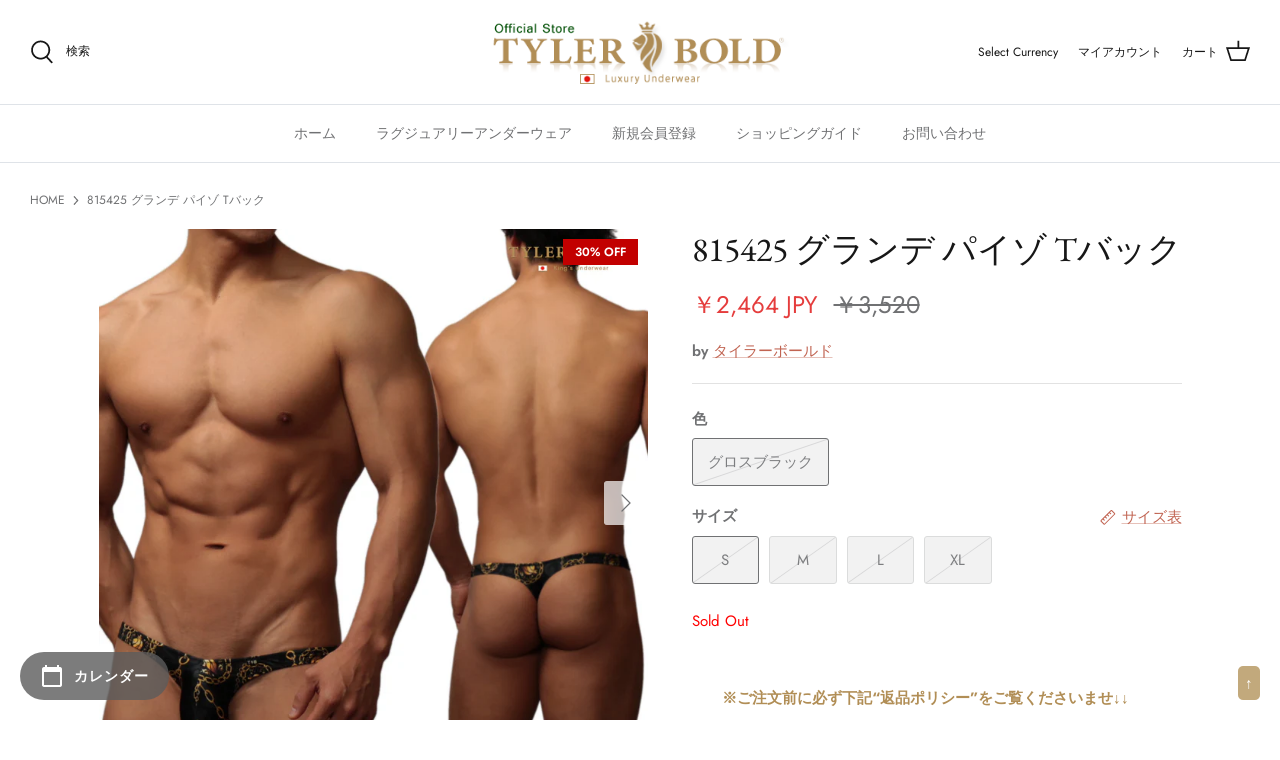

--- FILE ---
content_type: text/html; charset=utf-8
request_url: https://www.tylerbold.jp/products/815425
body_size: 56743
content:
<!DOCTYPE html>
<html lang="ja" dir="ltr">
<head>
  <style>
  ul.splide__list li {
  margin-right: 20px!important;
}
</style>
<!-- Google Tag Manager -->
<script>(function(w,d,s,l,i){w[l]=w[l]||[];w[l].push({'gtm.start':
new Date().getTime(),event:'gtm.js'});var f=d.getElementsByTagName(s)[0],
j=d.createElement(s),dl=l!='dataLayer'?'&l='+l:'';j.async=true;j.src=
'https://www.googletagmanager.com/gtm.js?id='+i+dl;f.parentNode.insertBefore(j,f);
})(window,document,'script','dataLayer','GTM-TM28DWP');</script>
<!-- End Google Tag Manager --><!-- /snippets/ls-head.liquid -->
<!-- /snippets/ls-sdk.liquid -->
<script type="text/javascript">
  window.LangShopConfig = {
    "currentLanguage": "ja",
    "currentCurrency": "jpy",
    "currentCountry": "JP",
    "shopifyLocales":[{"code":"ja","rootUrl":"\/"}    ],"shopifyCurrencies": ["AED","AFN","ALL","AMD","ANG","AUD","AWG","AZN","BAM","BBD","BDT","BIF","BND","BOB","BSD","BWP","BZD","CAD","CDF","CHF","CNY","CRC","CVE","CZK","DJF","DKK","DOP","DZD","EGP","ETB","EUR","FJD","FKP","GBP","GMD","GNF","GTQ","GYD","HKD","HNL","HUF","IDR","ILS","INR","ISK","JMD","JPY","KES","KGS","KHR","KMF","KRW","KYD","KZT","LAK","LBP","LKR","MAD","MDL","MKD","MMK","MNT","MOP","MUR","MVR","MWK","MYR","NGN","NIO","NPR","NZD","PEN","PGK","PHP","PKR","PLN","PYG","QAR","RON","RSD","RWF","SAR","SBD","SEK","SGD","SHP","SLL","STD","THB","TJS","TOP","TTD","TWD","TZS","UAH","UGX","USD","UYU","UZS","VND","VUV","WST","XAF","XCD","XOF","XPF","YER"],
    "originalLanguage":{"code":"ja","alias":null,"title":"Japanese","icon":null,"published":true,"active":false},
    "targetLanguages":[{"code":"en","alias":null,"title":"English","icon":null,"published":true,"active":true}],
    "languagesSwitchers":[{"id":4116929775,"title":null,"type":"dropdown","status":"disabled","display":"all","position":"bottom-right","offset":"10px 10px","shortTitles":true,"isolateStyles":true,"icons":"rounded","sprite":"flags","defaultStyles":true,"devices":{"mobile":{"visible":true,"minWidth":null,"maxWidth":{"value":480,"dimension":"px"}},"tablet":{"visible":true,"minWidth":{"value":481,"dimension":"px"},"maxWidth":{"value":1023,"dimension":"px"}},"desktop":{"visible":true,"minWidth":{"value":1024,"dimension":"px"},"maxWidth":null}},"styles":{"dropdown":{"activeContainer":{"padding":{"top":{"value":8,"dimension":"px"},"right":{"value":10,"dimension":"px"},"bottom":{"value":8,"dimension":"px"},"left":{"value":10,"dimension":"px"}},"background":"rgba(255,255,255,0.95)","borderRadius":{"topLeft":{"value":0,"dimension":"px"},"topRight":{"value":0,"dimension":"px"},"bottomLeft":{"value":0,"dimension":"px"},"bottomRight":{"value":0,"dimension":"px"}},"borderTop":{"color":"rgba(224, 224, 224, 1)","style":"solid","width":{"value":1,"dimension":"px"}},"borderRight":{"color":"rgba(224, 224, 224, 1)","style":"solid","width":{"value":1,"dimension":"px"}},"borderBottom":{"color":"rgba(224, 224, 224, 1)","style":"solid","width":{"value":1,"dimension":"px"}},"borderLeft":{"color":"rgba(224, 224, 224, 1)","style":"solid","width":{"value":1,"dimension":"px"}}},"activeContainerHovered":null,"activeItem":{"fontSize":{"value":13,"dimension":"px"},"fontFamily":"Open Sans","color":"rgba(39, 46, 49, 1)"},"activeItemHovered":null,"activeItemIcon":{"offset":{"value":10,"dimension":"px"},"position":"left"},"dropdownContainer":{"animation":"sliding","background":"rgba(255,255,255,0.95)","borderRadius":{"topLeft":{"value":0,"dimension":"px"},"topRight":{"value":0,"dimension":"px"},"bottomLeft":{"value":0,"dimension":"px"},"bottomRight":{"value":0,"dimension":"px"}},"borderTop":{"color":"rgba(224, 224, 224, 1)","style":"solid","width":{"value":1,"dimension":"px"}},"borderRight":{"color":"rgba(224, 224, 224, 1)","style":"solid","width":{"value":1,"dimension":"px"}},"borderBottom":{"color":"rgba(224, 224, 224, 1)","style":"solid","width":{"value":1,"dimension":"px"}},"borderLeft":{"color":"rgba(224, 224, 224, 1)","style":"solid","width":{"value":1,"dimension":"px"}},"padding":{"top":{"value":0,"dimension":"px"},"right":{"value":0,"dimension":"px"},"bottom":{"value":0,"dimension":"px"},"left":{"value":0,"dimension":"px"}}},"dropdownContainerHovered":null,"dropdownItem":{"padding":{"top":{"value":8,"dimension":"px"},"right":{"value":10,"dimension":"px"},"bottom":{"value":8,"dimension":"px"},"left":{"value":10,"dimension":"px"}},"fontSize":{"value":13,"dimension":"px"},"fontFamily":"Open Sans","color":"rgba(39, 46, 49, 1)"},"dropdownItemHovered":{"color":"rgba(27, 160, 227, 1)"},"dropdownItemIcon":{"position":"left","offset":{"value":10,"dimension":"px"}},"arrow":{"color":"rgba(39, 46, 49, 1)","position":"right","offset":{"value":20,"dimension":"px"},"size":{"value":6,"dimension":"px"}}},"inline":{"container":{"background":"rgba(255,255,255,0.95)","borderRadius":{"topLeft":{"value":4,"dimension":"px"},"topRight":{"value":4,"dimension":"px"},"bottomLeft":{"value":4,"dimension":"px"},"bottomRight":{"value":4,"dimension":"px"}},"borderTop":{"color":"rgba(224, 224, 224, 1)","style":"solid","width":{"value":1,"dimension":"px"}},"borderRight":{"color":"rgba(224, 224, 224, 1)","style":"solid","width":{"value":1,"dimension":"px"}},"borderBottom":{"color":"rgba(224, 224, 224, 1)","style":"solid","width":{"value":1,"dimension":"px"}},"borderLeft":{"color":"rgba(224, 224, 224, 1)","style":"solid","width":{"value":1,"dimension":"px"}}},"containerHovered":null,"item":{"background":"transparent","padding":{"top":{"value":8,"dimension":"px"},"right":{"value":10,"dimension":"px"},"bottom":{"value":8,"dimension":"px"},"left":{"value":10,"dimension":"px"}},"fontSize":{"value":13,"dimension":"px"},"fontFamily":"Open Sans","color":"rgba(39, 46, 49, 1)"},"itemHovered":{"background":"rgba(245, 245, 245, 1)","color":"rgba(39, 46, 49, 1)"},"itemActive":{"background":"rgba(245, 245, 245, 1)","color":"rgba(27, 160, 227, 1)"},"itemIcon":{"position":"left","offset":{"value":10,"dimension":"px"}}},"ios":{"activeContainer":{"padding":{"top":{"value":0,"dimension":"px"},"right":{"value":0,"dimension":"px"},"bottom":{"value":0,"dimension":"px"},"left":{"value":0,"dimension":"px"}},"background":"rgba(255,255,255,0.95)","borderRadius":{"topLeft":{"value":0,"dimension":"px"},"topRight":{"value":0,"dimension":"px"},"bottomLeft":{"value":0,"dimension":"px"},"bottomRight":{"value":0,"dimension":"px"}},"borderTop":{"color":"rgba(224, 224, 224, 1)","style":"solid","width":{"value":1,"dimension":"px"}},"borderRight":{"color":"rgba(224, 224, 224, 1)","style":"solid","width":{"value":1,"dimension":"px"}},"borderBottom":{"color":"rgba(224, 224, 224, 1)","style":"solid","width":{"value":1,"dimension":"px"}},"borderLeft":{"color":"rgba(224, 224, 224, 1)","style":"solid","width":{"value":1,"dimension":"px"}}},"activeContainerHovered":null,"activeItem":{"fontSize":{"value":13,"dimension":"px"},"fontFamily":"Open Sans","color":"rgba(39, 46, 49, 1)","padding":{"top":{"value":8,"dimension":"px"},"right":{"value":10,"dimension":"px"},"bottom":{"value":8,"dimension":"px"},"left":{"value":10,"dimension":"px"}}},"activeItemHovered":null,"activeItemIcon":{"position":"left","offset":{"value":10,"dimension":"px"}},"modalOverlay":{"background":"rgba(0, 0, 0, 0.7)"},"wheelButtonsContainer":{"background":"rgba(255, 255, 255, 1)","padding":{"top":{"value":8,"dimension":"px"},"right":{"value":10,"dimension":"px"},"bottom":{"value":8,"dimension":"px"},"left":{"value":10,"dimension":"px"}},"borderTop":{"color":"rgba(224, 224, 224, 1)","style":"solid","width":{"value":0,"dimension":"px"}},"borderRight":{"color":"rgba(224, 224, 224, 1)","style":"solid","width":{"value":0,"dimension":"px"}},"borderBottom":{"color":"rgba(224, 224, 224, 1)","style":"solid","width":{"value":1,"dimension":"px"}},"borderLeft":{"color":"rgba(224, 224, 224, 1)","style":"solid","width":{"value":0,"dimension":"px"}}},"wheelCloseButton":{"fontSize":{"value":14,"dimension":"px"},"fontFamily":"Open Sans","color":"rgba(39, 46, 49, 1)","fontWeight":"bold"},"wheelCloseButtonHover":null,"wheelSubmitButton":{"fontSize":{"value":14,"dimension":"px"},"fontFamily":"Open Sans","color":"rgba(39, 46, 49, 1)","fontWeight":"bold"},"wheelSubmitButtonHover":null,"wheelPanelContainer":{"background":"rgba(255, 255, 255, 1)"},"wheelLine":{"borderTop":{"color":"rgba(224, 224, 224, 1)","style":"solid","width":{"value":1,"dimension":"px"}},"borderRight":{"color":"rgba(224, 224, 224, 1)","style":"solid","width":{"value":0,"dimension":"px"}},"borderBottom":{"color":"rgba(224, 224, 224, 1)","style":"solid","width":{"value":1,"dimension":"px"}},"borderLeft":{"color":"rgba(224, 224, 224, 1)","style":"solid","width":{"value":0,"dimension":"px"}}},"wheelItem":{"background":"transparent","padding":{"top":{"value":8,"dimension":"px"},"right":{"value":10,"dimension":"px"},"bottom":{"value":8,"dimension":"px"},"left":{"value":10,"dimension":"px"}},"fontSize":{"value":13,"dimension":"px"},"fontFamily":"Open Sans","color":"rgba(39, 46, 49, 1)","justifyContent":"flex-start"},"wheelItemIcon":{"position":"left","offset":{"value":10,"dimension":"px"}}},"modal":{"activeContainer":{"padding":{"top":{"value":0,"dimension":"px"},"right":{"value":0,"dimension":"px"},"bottom":{"value":0,"dimension":"px"},"left":{"value":0,"dimension":"px"}},"background":"rgba(255,255,255,0.95)","borderRadius":{"topLeft":{"value":0,"dimension":"px"},"topRight":{"value":0,"dimension":"px"},"bottomLeft":{"value":0,"dimension":"px"},"bottomRight":{"value":0,"dimension":"px"}},"borderTop":{"color":"rgba(224, 224, 224, 1)","style":"solid","width":{"value":1,"dimension":"px"}},"borderRight":{"color":"rgba(224, 224, 224, 1)","style":"solid","width":{"value":1,"dimension":"px"}},"borderBottom":{"color":"rgba(224, 224, 224, 1)","style":"solid","width":{"value":1,"dimension":"px"}},"borderLeft":{"color":"rgba(224, 224, 224, 1)","style":"solid","width":{"value":1,"dimension":"px"}}},"activeContainerHovered":null,"activeItem":{"fontSize":{"value":13,"dimension":"px"},"fontFamily":"Open Sans","color":"rgba(39, 46, 49, 1)","padding":{"top":{"value":8,"dimension":"px"},"right":{"value":10,"dimension":"px"},"bottom":{"value":8,"dimension":"px"},"left":{"value":10,"dimension":"px"}}},"activeItemHovered":null,"activeItemIcon":{"position":"left","offset":{"value":10,"dimension":"px"}},"modalOverlay":{"background":"rgba(0, 0, 0, 0.7)"},"modalContent":{"animation":"sliding-down","background":"rgba(255, 255, 255, 1)","maxHeight":{"value":80,"dimension":"vh"},"maxWidth":{"value":80,"dimension":"vw"},"width":{"value":320,"dimension":"px"}},"modalContentHover":null,"modalItem":{"reverseElements":true,"fontSize":{"value":11,"dimension":"px"},"fontFamily":"Open Sans","color":"rgba(102, 102, 102, 1)","textTransform":"uppercase","fontWeight":"bold","justifyContent":"space-between","letterSpacing":{"value":3,"dimension":"px"},"padding":{"top":{"value":20,"dimension":"px"},"right":{"value":26,"dimension":"px"},"bottom":{"value":20,"dimension":"px"},"left":{"value":26,"dimension":"px"}}},"modalItemIcon":{"offset":{"value":20,"dimension":"px"}},"modalItemRadio":{"size":{"value":20,"dimension":"px"},"offset":{"value":20,"dimension":"px"},"color":"rgba(193, 202, 202, 1)"},"modalItemHovered":{"background":"rgba(255, 103, 99, 0.5)","color":"rgba(254, 236, 233, 1)"},"modalItemHoveredRadio":{"size":{"value":20,"dimension":"px"},"offset":{"value":20,"dimension":"px"},"color":"rgba(254, 236, 233, 1)"},"modalActiveItem":{"fontSize":{"value":15,"dimension":"px"},"color":"rgba(254, 236, 233, 1)","background":"rgba(255, 103, 99, 1)"},"modalActiveItemRadio":{"size":{"value":24,"dimension":"px"},"offset":{"value":18,"dimension":"px"},"color":"rgba(255, 255, 255, 1)"},"modalActiveItemHovered":null,"modalActiveItemHoveredRadio":null},"select":{"container":{"background":"rgba(255,255,255, 1)","borderRadius":{"topLeft":{"value":4,"dimension":"px"},"topRight":{"value":4,"dimension":"px"},"bottomLeft":{"value":4,"dimension":"px"},"bottomRight":{"value":4,"dimension":"px"}},"borderTop":{"color":"rgba(204, 204, 204, 1)","style":"solid","width":{"value":1,"dimension":"px"}},"borderRight":{"color":"rgba(204, 204, 204, 1)","style":"solid","width":{"value":1,"dimension":"px"}},"borderBottom":{"color":"rgba(204, 204, 204, 1)","style":"solid","width":{"value":1,"dimension":"px"}},"borderLeft":{"color":"rgba(204, 204, 204, 1)","style":"solid","width":{"value":1,"dimension":"px"}}},"text":{"padding":{"top":{"value":5,"dimension":"px"},"right":{"value":8,"dimension":"px"},"bottom":{"value":5,"dimension":"px"},"left":{"value":8,"dimension":"px"}},"fontSize":{"value":13,"dimension":"px"},"fontFamily":"Open Sans","color":"rgba(39, 46, 49, 1)","lineHeight":{"value":13,"dimension":"px"}}}}}],
    "defaultCurrency":{"code":"jpy","title":"Yen","icon":null,"rate":114.9555,"formatWithCurrency":"¥{{amount_no_decimals}} JPY","formatWithoutCurrency":"¥{{amount_no_decimals}}"},
    "targetCurrencies":null,
    "currenciesSwitchers":[],
    "languageDetection":"browser",
    "languagesCountries":[{"code":"en","countries":["as","ai","ag","ar","aw","au","bs","bh","bd","bb","bz","bm","bw","br","io","bn","kh","cm","ca","ky","cx","cc","ck","cr","cy","dk","dm","eg","et","fk","fj","gm","gh","gi","gr","gl","gd","gu","gg","gy","hk","is","in","id","ie","im","il","jm","je","jo","ke","ki","kr","kw","la","lb","ls","lr","ly","my","mv","mt","mh","mu","fm","mc","ms","na","nr","np","an","nz","ni","ng","nu","nf","mp","om","pk","pw","pa","pg","ph","pn","pr","qa","rw","sh","kn","lc","vc","ws","sc","sl","sg","sb","so","za","gs","lk","sd","sr","sz","sy","tz","th","tl","tk","to","tt","tc","tv","ug","ua","ae","gb","us","um","vu","vn","vg","vi","zm","zw","bq","ss","sx","cw"]},{"code":"ja","countries":["jp"]}],
    "languagesBrowsers":[{"code":"en","browsers":["en-US","en-AU","en-BZ","en-CA","en-CB","en-GB","en-IN","en-IE","en-JM","en-NZ","en-PH","en-ZA","en-TT"]},{"code":"ja","browsers":["ja"]}],
    "currencyDetection":"language",
    "currenciesLanguages":[{"code":"jpy","languages":["ja"]},{"code":"usd","languages":["zh","nl","en","fil","fr","haw","id","pt","es","to","en-US"]}],
    "currenciesCountries":[{"code":"jpy","countries":["jp"]},{"code":"usd","countries":["as","bq","ec","fm","gu","io","mh","mp","pr","pw","sv","tc","tl","um","us","vg","vi"]}],
    "recommendationAlert":{"type":"banner","status":"disabled","isolateStyles":true,"styles":{"banner":{"bannerContainer":{"position":"top","spacing":10,"borderTop":{"color":"rgba(0,0,0,0.2)","style":"solid","width":{"value":0,"dimension":"px"}},"borderRight":{"color":"rgba(0,0,0,0.2)","style":"solid","width":{"value":0,"dimension":"px"}},"borderBottom":{"color":"rgba(0,0,0,0.2)","style":"solid","width":{"value":1,"dimension":"px"}},"borderLeft":{"color":"rgba(0,0,0,0.2)","style":"solid","width":{"value":0,"dimension":"px"}},"padding":{"top":{"value":23,"dimension":"px"},"right":{"value":55,"dimension":"px"},"bottom":{"value":23,"dimension":"px"},"left":{"value":55,"dimension":"px"}},"background":"rgba(255, 255, 255, 1)"},"bannerMessage":{"fontSize":{"value":16,"dimension":"px"}},"selectorContainer":{"background":"rgba(244,244,244, 1)","borderRadius":{"topLeft":{"value":2,"dimension":"px"},"topRight":{"value":2,"dimension":"px"},"bottomLeft":{"value":2,"dimension":"px"},"bottomRight":{"value":2,"dimension":"px"}},"borderTop":{"color":"rgba(204, 204, 204, 1)","style":"solid","width":{"value":0,"dimension":"px"}},"borderRight":{"color":"rgba(204, 204, 204, 1)","style":"solid","width":{"value":0,"dimension":"px"}},"borderBottom":{"color":"rgba(204, 204, 204, 1)","style":"solid","width":{"value":0,"dimension":"px"}},"borderLeft":{"color":"rgba(204, 204, 204, 1)","style":"solid","width":{"value":0,"dimension":"px"}}},"selectorContainerHovered":null,"selectorText":{"padding":{"top":{"value":8,"dimension":"px"},"right":{"value":8,"dimension":"px"},"bottom":{"value":8,"dimension":"px"},"left":{"value":8,"dimension":"px"}},"fontSize":{"value":16,"dimension":"px"},"fontFamily":"Open Sans","color":"rgba(39, 46, 49, 1)"},"selectorTextHovered":null,"changeButton":{"borderTop":{"color":"transparent","style":"solid","width":{"value":0,"dimension":"px"}},"borderRight":{"color":"transparent","style":"solid","width":{"value":0,"dimension":"px"}},"borderBottom":{"color":"transparent","style":"solid","width":{"value":0,"dimension":"px"}},"borderLeft":{"color":"transparent","style":"solid","width":{"value":0,"dimension":"px"}},"fontSize":{"value":16,"dimension":"px"},"borderRadius":{"topLeft":{"value":2,"dimension":"px"},"topRight":{"value":2,"dimension":"px"},"bottomLeft":{"value":2,"dimension":"px"},"bottomRight":{"value":2,"dimension":"px"}},"padding":{"top":{"value":8,"dimension":"px"},"right":{"value":8,"dimension":"px"},"bottom":{"value":8,"dimension":"px"},"left":{"value":8,"dimension":"px"}},"background":"rgba(0, 0, 0, 1)","color":"rgba(255, 255, 255, 1)"},"changeButtonHovered":null,"closeButton":{"fontSize":{"value":16,"dimension":"px"},"color":"rgba(0, 0, 0, 1)"},"closeButtonHovered":null},"popup":{"popupContainer":{"position":"bottom-left","spacing":10,"offset":{"value":10,"dimension":"px"},"maxWidth":{"value":30,"dimension":"rem"},"borderTop":{"color":"rgba(0,0,0,0.2)","style":"solid","width":{"value":0,"dimension":"px"}},"borderRight":{"color":"rgba(0,0,0,0.2)","style":"solid","width":{"value":0,"dimension":"px"}},"borderBottom":{"color":"rgba(0,0,0,0.2)","style":"solid","width":{"value":1,"dimension":"px"}},"borderLeft":{"color":"rgba(0,0,0,0.2)","style":"solid","width":{"value":0,"dimension":"px"}},"padding":{"top":{"value":23,"dimension":"px"},"right":{"value":55,"dimension":"px"},"bottom":{"value":23,"dimension":"px"},"left":{"value":55,"dimension":"px"}},"background":"rgba(255, 255, 255, 1)"},"popupMessage":{"fontSize":{"value":16,"dimension":"px"}},"selectorContainer":{"background":"rgba(244,244,244, 1)","borderRadius":{"topLeft":{"value":2,"dimension":"px"},"topRight":{"value":2,"dimension":"px"},"bottomLeft":{"value":2,"dimension":"px"},"bottomRight":{"value":2,"dimension":"px"}},"borderTop":{"color":"rgba(204, 204, 204, 1)","style":"solid","width":{"value":0,"dimension":"px"}},"borderRight":{"color":"rgba(204, 204, 204, 1)","style":"solid","width":{"value":0,"dimension":"px"}},"borderBottom":{"color":"rgba(204, 204, 204, 1)","style":"solid","width":{"value":0,"dimension":"px"}},"borderLeft":{"color":"rgba(204, 204, 204, 1)","style":"solid","width":{"value":0,"dimension":"px"}}},"selectorContainerHovered":null,"selectorText":{"padding":{"top":{"value":8,"dimension":"px"},"right":{"value":8,"dimension":"px"},"bottom":{"value":8,"dimension":"px"},"left":{"value":8,"dimension":"px"}},"fontSize":{"value":16,"dimension":"px"},"fontFamily":"Open Sans","color":"rgba(39, 46, 49, 1)"},"selectorTextHovered":null,"changeButton":{"borderTop":{"color":"transparent","style":"solid","width":{"value":0,"dimension":"px"}},"borderRight":{"color":"transparent","style":"solid","width":{"value":0,"dimension":"px"}},"borderBottom":{"color":"transparent","style":"solid","width":{"value":0,"dimension":"px"}},"borderLeft":{"color":"transparent","style":"solid","width":{"value":0,"dimension":"px"}},"fontSize":{"value":16,"dimension":"px"},"borderRadius":{"topLeft":{"value":2,"dimension":"px"},"topRight":{"value":2,"dimension":"px"},"bottomLeft":{"value":2,"dimension":"px"},"bottomRight":{"value":2,"dimension":"px"}},"padding":{"top":{"value":8,"dimension":"px"},"right":{"value":8,"dimension":"px"},"bottom":{"value":8,"dimension":"px"},"left":{"value":8,"dimension":"px"}},"background":"rgba(0, 0, 0, 1)","color":"rgba(255, 255, 255, 1)"},"changeButtonHovered":null,"closeButton":{"fontSize":{"value":16,"dimension":"px"},"color":"rgba(0, 0, 0, 1)"},"closeButtonHovered":null}}},
    "currencyInQueryParam":true,
    "allowAutomaticRedirects":false,
    "storeMoneyFormat": "\u003cspan class='money'\u003e￥{{ amount_no_decimals }}\u003c\/span\u003e",
    "storeMoneyWithCurrencyFormat": "\u003cspan class='money'\u003e￥{{ amount_no_decimals }} JPY\u003c\/span\u003e",
    "themeDynamics":[],
    "dynamicThemeDomObserverInterval":0,
    "abilities":[{"id":1,"name":"use-analytics","expiresAt":null},{"id":2,"name":"use-agency-translation","expiresAt":null},{"id":3,"name":"use-free-translation","expiresAt":null},{"id":4,"name":"use-pro-translation","expiresAt":null},{"id":5,"name":"use-export-import","expiresAt":null},{"id":6,"name":"use-suggestions","expiresAt":null},{"id":7,"name":"use-revisions","expiresAt":null},{"id":8,"name":"use-mappings","expiresAt":null},{"id":9,"name":"use-dynamic-replacements","expiresAt":null},{"id":10,"name":"use-localized-theme","expiresAt":null},{"id":11,"name":"use-third-party-apps","expiresAt":null},{"id":12,"name":"use-translate-new-resources","expiresAt":null},{"id":13,"name":"use-selectors-customization","expiresAt":null},{"id":14,"name":"disable-branding","expiresAt":null},{"id":17,"name":"use-glossary","expiresAt":null}],
    "isAdmin":false,
    "isPreview":false,
    "i18n":{"ja": {
            "recommendation_alert": {
                "currency_language_suggestion": "Looks like {{ language }} and {{ currency }} are more preferred for you. Change language and currency?",
                "language_suggestion": "Looks like {{ language }} is more preferred for you. Change language?",
                "currency_suggestion": "Looks like {{ currency }} is more preferred for you. Change currency?",
                "change": "Change"
            },
            "switchers": {
                "ios_switcher": {
                    "done": "Done",
                    "close": "Close"
                }
            },
            "languages": {"ja": "Japanese"
,"en": "English"

            },
            "currencies": {"jpy": "Yen"}
        },"en": {
            "recommendation_alert": {
                "currency_language_suggestion": null,
                "language_suggestion": null,
                "currency_suggestion": null,
                "change": null
            },
            "switchers": {
                "ios_switcher": {
                    "done": null,
                    "close": null
                }
            },
            "languages": {"en": null

            },
            "currencies": {"jpy": null}
        }}};
</script>
<script src="//www.tylerbold.jp/cdn/shop/t/3/assets/ls-sdk.js?v=7206992833453285871645750885&proxy_prefix=/apps/langshop" defer></script><!-- Symmetry 5.1.0 -->

  <link rel="preload" href="//www.tylerbold.jp/cdn/shop/t/3/assets/styles.css?v=13520290140520838851764642535" as="style">
  <meta charset="utf-8" />
<meta name="viewport" content="width=device-width,initial-scale=1.0" />
<meta http-equiv="X-UA-Compatible" content="IE=edge">

<link rel="preconnect" href="https://cdn.shopify.com" crossorigin>
<link rel="preconnect" href="https://fonts.shopify.com" crossorigin>
<link rel="preconnect" href="https://monorail-edge.shopifysvc.com"><link rel="preload" as="font" href="//www.tylerbold.jp/cdn/fonts/jost/jost_n4.d47a1b6347ce4a4c9f437608011273009d91f2b7.woff2" type="font/woff2" crossorigin><link rel="preload" as="font" href="//www.tylerbold.jp/cdn/fonts/jost/jost_n7.921dc18c13fa0b0c94c5e2517ffe06139c3615a3.woff2" type="font/woff2" crossorigin><link rel="preload" as="font" href="//www.tylerbold.jp/cdn/fonts/jost/jost_i4.b690098389649750ada222b9763d55796c5283a5.woff2" type="font/woff2" crossorigin><link rel="preload" as="font" href="//www.tylerbold.jp/cdn/fonts/jost/jost_i7.d8201b854e41e19d7ed9b1a31fe4fe71deea6d3f.woff2" type="font/woff2" crossorigin><link rel="preload" as="font" href="//www.tylerbold.jp/cdn/fonts/jost/jost_n5.7c8497861ffd15f4e1284cd221f14658b0e95d61.woff2" type="font/woff2" crossorigin><link rel="preload" as="font" href="//www.tylerbold.jp/cdn/fonts/ebgaramond/ebgaramond_n4.f03b4ad40330b0ec2af5bb96f169ce0df8a12bc0.woff2" type="font/woff2" crossorigin><link rel="preload" as="font" href="//www.tylerbold.jp/cdn/fonts/jost/jost_n4.d47a1b6347ce4a4c9f437608011273009d91f2b7.woff2" type="font/woff2" crossorigin><link rel="preload" href="//www.tylerbold.jp/cdn/shop/t/3/assets/vendor.js?v=138568586205433922451645750893" as="script">
<link rel="preload" href="//www.tylerbold.jp/cdn/shop/t/3/assets/theme.js?v=87189669344817861811764645676" as="script"><link rel="canonical" href="https://www.tylerbold.jp/products/815425" /><link rel="shortcut icon" href="//www.tylerbold.jp/cdn/shop/files/a02xq-945wf-003.png?v=1645163128" type="image/png" /><meta name="description" content="タイラーボールド ラグジュアリーアンダーウェア、パイゾメンズアンダーウェア男性下着。超極浅パターンでもボリューム感が欲しい、そんな想いで開発されたのがパイゾ。フロントポーチに関してパターンの見た目はかなり大きいのですが、実際に穿いてみると限界ギリギリの超極浅。あますことなくあなたの色気をアゲることができます。パイゾは万人が穿けるわけではなく、タイラーボールドブランドを知り尽くした超超超上級者向けで超極浅のレベル5。">
  <meta name="theme-color" content="#212b36">

  <title>
    815425 グランデ パイゾ Tバック &ndash; TYLERBOLD
  </title>


  
  <meta property="og:site_name" content="TYLERBOLD">
<meta property="og:url" content="https://www.tylerbold.jp/products/815425">
<meta property="og:title" content="815425 グランデ パイゾ Tバック">
<meta property="og:type" content="product">
<meta property="og:description" content="タイラーボールド ラグジュアリーアンダーウェア、パイゾメンズアンダーウェア男性下着。超極浅パターンでもボリューム感が欲しい、そんな想いで開発されたのがパイゾ。フロントポーチに関してパターンの見た目はかなり大きいのですが、実際に穿いてみると限界ギリギリの超極浅。あますことなくあなたの色気をアゲることができます。パイゾは万人が穿けるわけではなく、タイラーボールドブランドを知り尽くした超超超上級者向けで超極浅のレベル5。"><meta property="og:image" content="http://www.tylerbold.jp/cdn/shop/products/s815425_1200x1200.jpg?v=1647225005">
  <meta property="og:image:secure_url" content="https://www.tylerbold.jp/cdn/shop/products/s815425_1200x1200.jpg?v=1647225005">
  <meta property="og:image:width" content="1200">
  <meta property="og:image:height" content="1200"><meta property="og:price:amount" content="2,464">
  <meta property="og:price:currency" content="JPY"><meta name="twitter:site" content="@tylerbold_jp"><meta name="twitter:card" content="summary_large_image">
<meta name="twitter:title" content="815425 グランデ パイゾ Tバック">
<meta name="twitter:description" content="タイラーボールド ラグジュアリーアンダーウェア、パイゾメンズアンダーウェア男性下着。超極浅パターンでもボリューム感が欲しい、そんな想いで開発されたのがパイゾ。フロントポーチに関してパターンの見た目はかなり大きいのですが、実際に穿いてみると限界ギリギリの超極浅。あますことなくあなたの色気をアゲることができます。パイゾは万人が穿けるわけではなく、タイラーボールドブランドを知り尽くした超超超上級者向けで超極浅のレベル5。">


  <link href="//www.tylerbold.jp/cdn/shop/t/3/assets/styles.css?v=13520290140520838851764642535" rel="stylesheet" type="text/css" media="all" />
  
  
  <!-- language redirect -->
  <!--<script>
    (()=>{
      const url = new URL(location.href);
      if (navigator.language !== 'ja' && !url.pathname.startsWith('/en')) {
        location.href = url.href.replace(url.origin, `${url.origin}/en`);
      }
    })();
  </script>-->

  <script>
    window.theme = window.theme || {};
    theme.money_format_with_product_code_preference = "\u003cspan class='money'\u003e￥{{ amount_no_decimals }} JPY\u003c\/span\u003e";
    theme.money_format_with_cart_code_preference = "\u003cspan class='money'\u003e￥{{ amount_no_decimals }}\u003c\/span\u003e";
    theme.money_format = "\u003cspan class='money'\u003e￥{{ amount_no_decimals }}\u003c\/span\u003e";
    theme.strings = {
      previous: "前へ",
      next: "次へ",
      addressError: "エラー：アドレスが見つかりません。",
      addressNoResults: "アドレスが見つかりません。",
      addressQueryLimit: "Google APIの仕様上限に達しました。 Consider upgrading to a \u003ca href=\"https:\/\/developers.google.com\/maps\/premium\/usage-limits\"\u003ePremium Plan\u003c\/a\u003e.",
      authError: "Google Maps APIキーの認証に問題が発生しました。",
      icon_labels_left: "左",
      icon_labels_right: "→",
      icon_labels_down: "↓",
      icon_labels_close: "閉じる",
      icon_labels_plus: "プラス",
      cart_terms_confirmation: "続行するには利用規約に同意してください。",
      products_listing_from: "From",
      layout_live_search_see_all: "全て見る",
      products_product_add_to_cart: "カートに入れる",
      products_variant_no_stock: "在庫切れ",
      products_variant_non_existent: "利用できません",
      products_product_unit_price_separator: " \/ ",
      general_navigation_menu_toggle_aria_label: "トグルメニュー",
      general_accessibility_labels_close: "閉じる",
      products_added_notification_title: "カートに追加",
      products_added_notification_item: "商品名",
      products_added_notification_unit_price: "価格",
      products_added_notification_quantity: "数量",
      products_added_notification_total_price: "小計",
      products_added_notification_shipping_note: "配送料除く",
      products_added_notification_keep_shopping: "買い物を続ける",
      products_added_notification_cart: "カートへ",
      products_product_adding_to_cart: "カートに追加する",
      products_product_added_to_cart: "カートに追加しました",
      products_product_unit_price_separator: " \/ ",
      products_added_notification_subtotal: "合計",
      products_labels_sold_out: "Sold Out",
      products_labels_sale: "セール",
      products_labels_percent_reduction: "[[ amount ]]% OFF",
      products_labels_value_reduction_html: "[[ amount ]] OFF",
      products_product_preorder: "予約注文",
      general_quick_search_pages: "ページ",
      general_quick_search_no_results: "申し訳ありませんが、何も見つかりませんでした。",
      collections_general_see_all_subcollections: "全て見る"
    };
    theme.routes = {
      search_url: '/search',
      cart_url: '/cart',
      cart_add_url: '/cart/add',
      cart_change_url: '/cart/change'
    };
    theme.settings = {
      cart_type: "drawer",
      quickbuy_style: "off",
      avoid_orphans: true
    };
    document.documentElement.classList.add('js');
  </script>

  <script>window.performance && window.performance.mark && window.performance.mark('shopify.content_for_header.start');</script><meta name="google-site-verification" content="DJvLAEmDhIKPlVV4yT4lowPPSYkbBOVIRT_dzFFVWUs">
<meta id="shopify-digital-wallet" name="shopify-digital-wallet" content="/55973183522/digital_wallets/dialog">
<meta name="shopify-checkout-api-token" content="212a1857dfdba04955cd45767e0d65af">
<meta id="in-context-paypal-metadata" data-shop-id="55973183522" data-venmo-supported="false" data-environment="production" data-locale="ja_JP" data-paypal-v4="true" data-currency="JPY">
<link rel="alternate" hreflang="x-default" href="https://www.tylerbold.jp/products/815425">
<link rel="alternate" hreflang="ja" href="https://www.tylerbold.jp/products/815425">
<link rel="alternate" hreflang="en-AC" href="https://en.tylerbold.jp/products/815425">
<link rel="alternate" hreflang="en-DZ" href="https://en.tylerbold.jp/products/815425">
<link rel="alternate" hreflang="en-AO" href="https://en.tylerbold.jp/products/815425">
<link rel="alternate" hreflang="en-UG" href="https://en.tylerbold.jp/products/815425">
<link rel="alternate" hreflang="en-EG" href="https://en.tylerbold.jp/products/815425">
<link rel="alternate" hreflang="en-SZ" href="https://en.tylerbold.jp/products/815425">
<link rel="alternate" hreflang="en-ET" href="https://en.tylerbold.jp/products/815425">
<link rel="alternate" hreflang="en-ER" href="https://en.tylerbold.jp/products/815425">
<link rel="alternate" hreflang="en-GH" href="https://en.tylerbold.jp/products/815425">
<link rel="alternate" hreflang="en-CV" href="https://en.tylerbold.jp/products/815425">
<link rel="alternate" hreflang="en-GA" href="https://en.tylerbold.jp/products/815425">
<link rel="alternate" hreflang="en-CM" href="https://en.tylerbold.jp/products/815425">
<link rel="alternate" hreflang="en-GM" href="https://en.tylerbold.jp/products/815425">
<link rel="alternate" hreflang="en-GN" href="https://en.tylerbold.jp/products/815425">
<link rel="alternate" hreflang="en-GW" href="https://en.tylerbold.jp/products/815425">
<link rel="alternate" hreflang="en-KE" href="https://en.tylerbold.jp/products/815425">
<link rel="alternate" hreflang="en-CI" href="https://en.tylerbold.jp/products/815425">
<link rel="alternate" hreflang="en-KM" href="https://en.tylerbold.jp/products/815425">
<link rel="alternate" hreflang="en-CD" href="https://en.tylerbold.jp/products/815425">
<link rel="alternate" hreflang="en-CG" href="https://en.tylerbold.jp/products/815425">
<link rel="alternate" hreflang="en-ST" href="https://en.tylerbold.jp/products/815425">
<link rel="alternate" hreflang="en-ZM" href="https://en.tylerbold.jp/products/815425">
<link rel="alternate" hreflang="en-SL" href="https://en.tylerbold.jp/products/815425">
<link rel="alternate" hreflang="en-DJ" href="https://en.tylerbold.jp/products/815425">
<link rel="alternate" hreflang="en-ZW" href="https://en.tylerbold.jp/products/815425">
<link rel="alternate" hreflang="en-SD" href="https://en.tylerbold.jp/products/815425">
<link rel="alternate" hreflang="en-SC" href="https://en.tylerbold.jp/products/815425">
<link rel="alternate" hreflang="en-SN" href="https://en.tylerbold.jp/products/815425">
<link rel="alternate" hreflang="en-SH" href="https://en.tylerbold.jp/products/815425">
<link rel="alternate" hreflang="en-SO" href="https://en.tylerbold.jp/products/815425">
<link rel="alternate" hreflang="en-TZ" href="https://en.tylerbold.jp/products/815425">
<link rel="alternate" hreflang="en-TD" href="https://en.tylerbold.jp/products/815425">
<link rel="alternate" hreflang="en-TN" href="https://en.tylerbold.jp/products/815425">
<link rel="alternate" hreflang="en-TG" href="https://en.tylerbold.jp/products/815425">
<link rel="alternate" hreflang="en-TA" href="https://en.tylerbold.jp/products/815425">
<link rel="alternate" hreflang="en-NG" href="https://en.tylerbold.jp/products/815425">
<link rel="alternate" hreflang="en-NA" href="https://en.tylerbold.jp/products/815425">
<link rel="alternate" hreflang="en-NE" href="https://en.tylerbold.jp/products/815425">
<link rel="alternate" hreflang="en-BF" href="https://en.tylerbold.jp/products/815425">
<link rel="alternate" hreflang="en-BI" href="https://en.tylerbold.jp/products/815425">
<link rel="alternate" hreflang="en-BJ" href="https://en.tylerbold.jp/products/815425">
<link rel="alternate" hreflang="en-BW" href="https://en.tylerbold.jp/products/815425">
<link rel="alternate" hreflang="en-MG" href="https://en.tylerbold.jp/products/815425">
<link rel="alternate" hreflang="en-MW" href="https://en.tylerbold.jp/products/815425">
<link rel="alternate" hreflang="en-ML" href="https://en.tylerbold.jp/products/815425">
<link rel="alternate" hreflang="en-MU" href="https://en.tylerbold.jp/products/815425">
<link rel="alternate" hreflang="en-MR" href="https://en.tylerbold.jp/products/815425">
<link rel="alternate" hreflang="en-MZ" href="https://en.tylerbold.jp/products/815425">
<link rel="alternate" hreflang="en-MA" href="https://en.tylerbold.jp/products/815425">
<link rel="alternate" hreflang="en-LY" href="https://en.tylerbold.jp/products/815425">
<link rel="alternate" hreflang="en-LR" href="https://en.tylerbold.jp/products/815425">
<link rel="alternate" hreflang="en-RW" href="https://en.tylerbold.jp/products/815425">
<link rel="alternate" hreflang="en-LS" href="https://en.tylerbold.jp/products/815425">
<link rel="alternate" hreflang="en-EH" href="https://en.tylerbold.jp/products/815425">
<link rel="alternate" hreflang="en-GQ" href="https://en.tylerbold.jp/products/815425">
<link rel="alternate" hreflang="en-CF" href="https://en.tylerbold.jp/products/815425">
<link rel="alternate" hreflang="en-ZA" href="https://en.tylerbold.jp/products/815425">
<link rel="alternate" hreflang="en-SS" href="https://en.tylerbold.jp/products/815425">
<link rel="alternate" hreflang="en-AZ" href="https://en.tylerbold.jp/products/815425">
<link rel="alternate" hreflang="en-AF" href="https://en.tylerbold.jp/products/815425">
<link rel="alternate" hreflang="en-AE" href="https://en.tylerbold.jp/products/815425">
<link rel="alternate" hreflang="en-YE" href="https://en.tylerbold.jp/products/815425">
<link rel="alternate" hreflang="en-IO" href="https://en.tylerbold.jp/products/815425">
<link rel="alternate" hreflang="en-IL" href="https://en.tylerbold.jp/products/815425">
<link rel="alternate" hreflang="en-IQ" href="https://en.tylerbold.jp/products/815425">
<link rel="alternate" hreflang="en-IN" href="https://en.tylerbold.jp/products/815425">
<link rel="alternate" hreflang="en-ID" href="https://en.tylerbold.jp/products/815425">
<link rel="alternate" hreflang="en-UZ" href="https://en.tylerbold.jp/products/815425">
<link rel="alternate" hreflang="en-OM" href="https://en.tylerbold.jp/products/815425">
<link rel="alternate" hreflang="en-KZ" href="https://en.tylerbold.jp/products/815425">
<link rel="alternate" hreflang="en-QA" href="https://en.tylerbold.jp/products/815425">
<link rel="alternate" hreflang="en-KH" href="https://en.tylerbold.jp/products/815425">
<link rel="alternate" hreflang="en-KG" href="https://en.tylerbold.jp/products/815425">
<link rel="alternate" hreflang="en-KW" href="https://en.tylerbold.jp/products/815425">
<link rel="alternate" hreflang="en-CX" href="https://en.tylerbold.jp/products/815425">
<link rel="alternate" hreflang="en-CC" href="https://en.tylerbold.jp/products/815425">
<link rel="alternate" hreflang="en-SA" href="https://en.tylerbold.jp/products/815425">
<link rel="alternate" hreflang="en-SG" href="https://en.tylerbold.jp/products/815425">
<link rel="alternate" hreflang="en-LK" href="https://en.tylerbold.jp/products/815425">
<link rel="alternate" hreflang="en-TH" href="https://en.tylerbold.jp/products/815425">
<link rel="alternate" hreflang="en-TJ" href="https://en.tylerbold.jp/products/815425">
<link rel="alternate" hreflang="en-TM" href="https://en.tylerbold.jp/products/815425">
<link rel="alternate" hreflang="en-NP" href="https://en.tylerbold.jp/products/815425">
<link rel="alternate" hreflang="en-BH" href="https://en.tylerbold.jp/products/815425">
<link rel="alternate" hreflang="en-PK" href="https://en.tylerbold.jp/products/815425">
<link rel="alternate" hreflang="en-PS" href="https://en.tylerbold.jp/products/815425">
<link rel="alternate" hreflang="en-BD" href="https://en.tylerbold.jp/products/815425">
<link rel="alternate" hreflang="en-PH" href="https://en.tylerbold.jp/products/815425">
<link rel="alternate" hreflang="en-BT" href="https://en.tylerbold.jp/products/815425">
<link rel="alternate" hreflang="en-BN" href="https://en.tylerbold.jp/products/815425">
<link rel="alternate" hreflang="en-VN" href="https://en.tylerbold.jp/products/815425">
<link rel="alternate" hreflang="en-MO" href="https://en.tylerbold.jp/products/815425">
<link rel="alternate" hreflang="en-MY" href="https://en.tylerbold.jp/products/815425">
<link rel="alternate" hreflang="en-MM" href="https://en.tylerbold.jp/products/815425">
<link rel="alternate" hreflang="en-MV" href="https://en.tylerbold.jp/products/815425">
<link rel="alternate" hreflang="en-MN" href="https://en.tylerbold.jp/products/815425">
<link rel="alternate" hreflang="en-JO" href="https://en.tylerbold.jp/products/815425">
<link rel="alternate" hreflang="en-LA" href="https://en.tylerbold.jp/products/815425">
<link rel="alternate" hreflang="en-LB" href="https://en.tylerbold.jp/products/815425">
<link rel="alternate" hreflang="en-RU" href="https://en.tylerbold.jp/products/815425">
<link rel="alternate" hreflang="en-KR" href="https://en.tylerbold.jp/products/815425">
<link rel="alternate" hreflang="en-HK" href="https://en.tylerbold.jp/products/815425">
<link rel="alternate" hreflang="en-CN" href="https://en.tylerbold.jp/products/815425">
<link rel="alternate" hreflang="en-AW" href="https://en.tylerbold.jp/products/815425">
<link rel="alternate" hreflang="en-AI" href="https://en.tylerbold.jp/products/815425">
<link rel="alternate" hreflang="en-AG" href="https://en.tylerbold.jp/products/815425">
<link rel="alternate" hreflang="en-VG" href="https://en.tylerbold.jp/products/815425">
<link rel="alternate" hreflang="en-SV" href="https://en.tylerbold.jp/products/815425">
<link rel="alternate" hreflang="en-CW" href="https://en.tylerbold.jp/products/815425">
<link rel="alternate" hreflang="en-GT" href="https://en.tylerbold.jp/products/815425">
<link rel="alternate" hreflang="en-GD" href="https://en.tylerbold.jp/products/815425">
<link rel="alternate" hreflang="en-KY" href="https://en.tylerbold.jp/products/815425">
<link rel="alternate" hreflang="en-CR" href="https://en.tylerbold.jp/products/815425">
<link rel="alternate" hreflang="en-BL" href="https://en.tylerbold.jp/products/815425">
<link rel="alternate" hreflang="en-PM" href="https://en.tylerbold.jp/products/815425">
<link rel="alternate" hreflang="en-JM" href="https://en.tylerbold.jp/products/815425">
<link rel="alternate" hreflang="en-KN" href="https://en.tylerbold.jp/products/815425">
<link rel="alternate" hreflang="en-VC" href="https://en.tylerbold.jp/products/815425">
<link rel="alternate" hreflang="en-MF" href="https://en.tylerbold.jp/products/815425">
<link rel="alternate" hreflang="en-SX" href="https://en.tylerbold.jp/products/815425">
<link rel="alternate" hreflang="en-LC" href="https://en.tylerbold.jp/products/815425">
<link rel="alternate" hreflang="en-TC" href="https://en.tylerbold.jp/products/815425">
<link rel="alternate" hreflang="en-DO" href="https://en.tylerbold.jp/products/815425">
<link rel="alternate" hreflang="en-DM" href="https://en.tylerbold.jp/products/815425">
<link rel="alternate" hreflang="en-TT" href="https://en.tylerbold.jp/products/815425">
<link rel="alternate" hreflang="en-NI" href="https://en.tylerbold.jp/products/815425">
<link rel="alternate" hreflang="en-HT" href="https://en.tylerbold.jp/products/815425">
<link rel="alternate" hreflang="en-PA" href="https://en.tylerbold.jp/products/815425">
<link rel="alternate" hreflang="en-BS" href="https://en.tylerbold.jp/products/815425">
<link rel="alternate" hreflang="en-BM" href="https://en.tylerbold.jp/products/815425">
<link rel="alternate" hreflang="en-BB" href="https://en.tylerbold.jp/products/815425">
<link rel="alternate" hreflang="en-BZ" href="https://en.tylerbold.jp/products/815425">
<link rel="alternate" hreflang="en-HN" href="https://en.tylerbold.jp/products/815425">
<link rel="alternate" hreflang="en-MQ" href="https://en.tylerbold.jp/products/815425">
<link rel="alternate" hreflang="en-MS" href="https://en.tylerbold.jp/products/815425">
<link rel="alternate" hreflang="en-UM" href="https://en.tylerbold.jp/products/815425">
<link rel="alternate" hreflang="en-IS" href="https://en.tylerbold.jp/products/815425">
<link rel="alternate" hreflang="en-IE" href="https://en.tylerbold.jp/products/815425">
<link rel="alternate" hreflang="en-AL" href="https://en.tylerbold.jp/products/815425">
<link rel="alternate" hreflang="en-AM" href="https://en.tylerbold.jp/products/815425">
<link rel="alternate" hreflang="en-AD" href="https://en.tylerbold.jp/products/815425">
<link rel="alternate" hreflang="en-GB" href="https://en.tylerbold.jp/products/815425">
<link rel="alternate" hreflang="en-IT" href="https://en.tylerbold.jp/products/815425">
<link rel="alternate" hreflang="en-UA" href="https://en.tylerbold.jp/products/815425">
<link rel="alternate" hreflang="en-EE" href="https://en.tylerbold.jp/products/815425">
<link rel="alternate" hreflang="en-AT" href="https://en.tylerbold.jp/products/815425">
<link rel="alternate" hreflang="en-AX" href="https://en.tylerbold.jp/products/815425">
<link rel="alternate" hreflang="en-NL" href="https://en.tylerbold.jp/products/815425">
<link rel="alternate" hreflang="en-GG" href="https://en.tylerbold.jp/products/815425">
<link rel="alternate" hreflang="en-CY" href="https://en.tylerbold.jp/products/815425">
<link rel="alternate" hreflang="en-GR" href="https://en.tylerbold.jp/products/815425">
<link rel="alternate" hreflang="en-GP" href="https://en.tylerbold.jp/products/815425">
<link rel="alternate" hreflang="en-GL" href="https://en.tylerbold.jp/products/815425">
<link rel="alternate" hreflang="en-HR" href="https://en.tylerbold.jp/products/815425">
<link rel="alternate" hreflang="en-XK" href="https://en.tylerbold.jp/products/815425">
<link rel="alternate" hreflang="en-SM" href="https://en.tylerbold.jp/products/815425">
<link rel="alternate" hreflang="en-GI" href="https://en.tylerbold.jp/products/815425">
<link rel="alternate" hreflang="en-JE" href="https://en.tylerbold.jp/products/815425">
<link rel="alternate" hreflang="en-GE" href="https://en.tylerbold.jp/products/815425">
<link rel="alternate" hreflang="en-CH" href="https://en.tylerbold.jp/products/815425">
<link rel="alternate" hreflang="en-SJ" href="https://en.tylerbold.jp/products/815425">
<link rel="alternate" hreflang="en-SE" href="https://en.tylerbold.jp/products/815425">
<link rel="alternate" hreflang="en-ES" href="https://en.tylerbold.jp/products/815425">
<link rel="alternate" hreflang="en-SK" href="https://en.tylerbold.jp/products/815425">
<link rel="alternate" hreflang="en-SI" href="https://en.tylerbold.jp/products/815425">
<link rel="alternate" hreflang="en-RS" href="https://en.tylerbold.jp/products/815425">
<link rel="alternate" hreflang="en-CZ" href="https://en.tylerbold.jp/products/815425">
<link rel="alternate" hreflang="en-DK" href="https://en.tylerbold.jp/products/815425">
<link rel="alternate" hreflang="en-DE" href="https://en.tylerbold.jp/products/815425">
<link rel="alternate" hreflang="en-TR" href="https://en.tylerbold.jp/products/815425">
<link rel="alternate" hreflang="en-NO" href="https://en.tylerbold.jp/products/815425">
<link rel="alternate" hreflang="en-VA" href="https://en.tylerbold.jp/products/815425">
<link rel="alternate" hreflang="en-HU" href="https://en.tylerbold.jp/products/815425">
<link rel="alternate" hreflang="en-FI" href="https://en.tylerbold.jp/products/815425">
<link rel="alternate" hreflang="en-FO" href="https://en.tylerbold.jp/products/815425">
<link rel="alternate" hreflang="en-FR" href="https://en.tylerbold.jp/products/815425">
<link rel="alternate" hreflang="en-BG" href="https://en.tylerbold.jp/products/815425">
<link rel="alternate" hreflang="en-BY" href="https://en.tylerbold.jp/products/815425">
<link rel="alternate" hreflang="en-BE" href="https://en.tylerbold.jp/products/815425">
<link rel="alternate" hreflang="en-PL" href="https://en.tylerbold.jp/products/815425">
<link rel="alternate" hreflang="en-BA" href="https://en.tylerbold.jp/products/815425">
<link rel="alternate" hreflang="en-PT" href="https://en.tylerbold.jp/products/815425">
<link rel="alternate" hreflang="en-MK" href="https://en.tylerbold.jp/products/815425">
<link rel="alternate" hreflang="en-YT" href="https://en.tylerbold.jp/products/815425">
<link rel="alternate" hreflang="en-MT" href="https://en.tylerbold.jp/products/815425">
<link rel="alternate" hreflang="en-IM" href="https://en.tylerbold.jp/products/815425">
<link rel="alternate" hreflang="en-MC" href="https://en.tylerbold.jp/products/815425">
<link rel="alternate" hreflang="en-MD" href="https://en.tylerbold.jp/products/815425">
<link rel="alternate" hreflang="en-ME" href="https://en.tylerbold.jp/products/815425">
<link rel="alternate" hreflang="en-LV" href="https://en.tylerbold.jp/products/815425">
<link rel="alternate" hreflang="en-LT" href="https://en.tylerbold.jp/products/815425">
<link rel="alternate" hreflang="en-LI" href="https://en.tylerbold.jp/products/815425">
<link rel="alternate" hreflang="en-RO" href="https://en.tylerbold.jp/products/815425">
<link rel="alternate" hreflang="en-LU" href="https://en.tylerbold.jp/products/815425">
<link rel="alternate" hreflang="en-RE" href="https://en.tylerbold.jp/products/815425">
<link rel="alternate" hreflang="en-US" href="https://en.tylerbold.jp/products/815425">
<link rel="alternate" hreflang="en-CA" href="https://en.tylerbold.jp/products/815425">
<link rel="alternate" hreflang="en-MX" href="https://en.tylerbold.jp/products/815425">
<link rel="alternate" hreflang="en-WF" href="https://en.tylerbold.jp/products/815425">
<link rel="alternate" hreflang="en-AU" href="https://en.tylerbold.jp/products/815425">
<link rel="alternate" hreflang="en-KI" href="https://en.tylerbold.jp/products/815425">
<link rel="alternate" hreflang="en-CK" href="https://en.tylerbold.jp/products/815425">
<link rel="alternate" hreflang="en-WS" href="https://en.tylerbold.jp/products/815425">
<link rel="alternate" hreflang="en-SB" href="https://en.tylerbold.jp/products/815425">
<link rel="alternate" hreflang="en-TV" href="https://en.tylerbold.jp/products/815425">
<link rel="alternate" hreflang="en-TK" href="https://en.tylerbold.jp/products/815425">
<link rel="alternate" hreflang="en-TO" href="https://en.tylerbold.jp/products/815425">
<link rel="alternate" hreflang="en-NR" href="https://en.tylerbold.jp/products/815425">
<link rel="alternate" hreflang="en-NU" href="https://en.tylerbold.jp/products/815425">
<link rel="alternate" hreflang="en-NC" href="https://en.tylerbold.jp/products/815425">
<link rel="alternate" hreflang="en-NZ" href="https://en.tylerbold.jp/products/815425">
<link rel="alternate" hreflang="en-NF" href="https://en.tylerbold.jp/products/815425">
<link rel="alternate" hreflang="en-VU" href="https://en.tylerbold.jp/products/815425">
<link rel="alternate" hreflang="en-PG" href="https://en.tylerbold.jp/products/815425">
<link rel="alternate" hreflang="en-PN" href="https://en.tylerbold.jp/products/815425">
<link rel="alternate" hreflang="en-FJ" href="https://en.tylerbold.jp/products/815425">
<link rel="alternate" hreflang="en-PF" href="https://en.tylerbold.jp/products/815425">
<link rel="alternate" hreflang="en-TL" href="https://en.tylerbold.jp/products/815425">
<link rel="alternate" hreflang="en-GS" href="https://en.tylerbold.jp/products/815425">
<link rel="alternate" hreflang="en-TF" href="https://en.tylerbold.jp/products/815425">
<link rel="alternate" hreflang="en-AR" href="https://en.tylerbold.jp/products/815425">
<link rel="alternate" hreflang="en-UY" href="https://en.tylerbold.jp/products/815425">
<link rel="alternate" hreflang="en-EC" href="https://en.tylerbold.jp/products/815425">
<link rel="alternate" hreflang="en-BQ" href="https://en.tylerbold.jp/products/815425">
<link rel="alternate" hreflang="en-GY" href="https://en.tylerbold.jp/products/815425">
<link rel="alternate" hreflang="en-CO" href="https://en.tylerbold.jp/products/815425">
<link rel="alternate" hreflang="en-SR" href="https://en.tylerbold.jp/products/815425">
<link rel="alternate" hreflang="en-CL" href="https://en.tylerbold.jp/products/815425">
<link rel="alternate" hreflang="en-PY" href="https://en.tylerbold.jp/products/815425">
<link rel="alternate" hreflang="en-FK" href="https://en.tylerbold.jp/products/815425">
<link rel="alternate" hreflang="en-BR" href="https://en.tylerbold.jp/products/815425">
<link rel="alternate" hreflang="en-GF" href="https://en.tylerbold.jp/products/815425">
<link rel="alternate" hreflang="en-VE" href="https://en.tylerbold.jp/products/815425">
<link rel="alternate" hreflang="en-PE" href="https://en.tylerbold.jp/products/815425">
<link rel="alternate" hreflang="en-BO" href="https://en.tylerbold.jp/products/815425">
<link rel="alternate" hreflang="en-TW" href="https://en.tylerbold.jp/products/815425">
<link rel="alternate" type="application/json+oembed" href="https://www.tylerbold.jp/products/815425.oembed">
<script async="async" src="/checkouts/internal/preloads.js?locale=ja-JP"></script>
<link rel="preconnect" href="https://shop.app" crossorigin="anonymous">
<script async="async" src="https://shop.app/checkouts/internal/preloads.js?locale=ja-JP&shop_id=55973183522" crossorigin="anonymous"></script>
<script id="apple-pay-shop-capabilities" type="application/json">{"shopId":55973183522,"countryCode":"JP","currencyCode":"JPY","merchantCapabilities":["supports3DS"],"merchantId":"gid:\/\/shopify\/Shop\/55973183522","merchantName":"TYLERBOLD","requiredBillingContactFields":["postalAddress","email","phone"],"requiredShippingContactFields":["postalAddress","email","phone"],"shippingType":"shipping","supportedNetworks":["visa","masterCard","amex"],"total":{"type":"pending","label":"TYLERBOLD","amount":"1.00"},"shopifyPaymentsEnabled":true,"supportsSubscriptions":true}</script>
<script id="shopify-features" type="application/json">{"accessToken":"212a1857dfdba04955cd45767e0d65af","betas":["rich-media-storefront-analytics"],"domain":"www.tylerbold.jp","predictiveSearch":false,"shopId":55973183522,"locale":"ja"}</script>
<script>var Shopify = Shopify || {};
Shopify.shop = "tylerbold.myshopify.com";
Shopify.locale = "ja";
Shopify.currency = {"active":"JPY","rate":"1.0"};
Shopify.country = "JP";
Shopify.theme = {"name":"Symmetry (Feb-25)","id":122610679842,"schema_name":"LangShop Theme","schema_version":"2.11.7","theme_store_id":null,"role":"main"};
Shopify.theme.handle = "null";
Shopify.theme.style = {"id":null,"handle":null};
Shopify.cdnHost = "www.tylerbold.jp/cdn";
Shopify.routes = Shopify.routes || {};
Shopify.routes.root = "/";</script>
<script type="module">!function(o){(o.Shopify=o.Shopify||{}).modules=!0}(window);</script>
<script>!function(o){function n(){var o=[];function n(){o.push(Array.prototype.slice.apply(arguments))}return n.q=o,n}var t=o.Shopify=o.Shopify||{};t.loadFeatures=n(),t.autoloadFeatures=n()}(window);</script>
<script>
  window.ShopifyPay = window.ShopifyPay || {};
  window.ShopifyPay.apiHost = "shop.app\/pay";
  window.ShopifyPay.redirectState = null;
</script>
<script id="shop-js-analytics" type="application/json">{"pageType":"product"}</script>
<script defer="defer" async type="module" src="//www.tylerbold.jp/cdn/shopifycloud/shop-js/modules/v2/client.init-shop-cart-sync_CRO8OuKI.ja.esm.js"></script>
<script defer="defer" async type="module" src="//www.tylerbold.jp/cdn/shopifycloud/shop-js/modules/v2/chunk.common_A56sv42F.esm.js"></script>
<script type="module">
  await import("//www.tylerbold.jp/cdn/shopifycloud/shop-js/modules/v2/client.init-shop-cart-sync_CRO8OuKI.ja.esm.js");
await import("//www.tylerbold.jp/cdn/shopifycloud/shop-js/modules/v2/chunk.common_A56sv42F.esm.js");

  window.Shopify.SignInWithShop?.initShopCartSync?.({"fedCMEnabled":true,"windoidEnabled":true});

</script>
<script>
  window.Shopify = window.Shopify || {};
  if (!window.Shopify.featureAssets) window.Shopify.featureAssets = {};
  window.Shopify.featureAssets['shop-js'] = {"shop-cart-sync":["modules/v2/client.shop-cart-sync_Rbupk0-S.ja.esm.js","modules/v2/chunk.common_A56sv42F.esm.js"],"init-fed-cm":["modules/v2/client.init-fed-cm_Brlme73P.ja.esm.js","modules/v2/chunk.common_A56sv42F.esm.js"],"shop-button":["modules/v2/client.shop-button_CAOYMen2.ja.esm.js","modules/v2/chunk.common_A56sv42F.esm.js"],"shop-cash-offers":["modules/v2/client.shop-cash-offers_ivvZeP39.ja.esm.js","modules/v2/chunk.common_A56sv42F.esm.js","modules/v2/chunk.modal_ILhUGby7.esm.js"],"init-windoid":["modules/v2/client.init-windoid_BLzf7E_S.ja.esm.js","modules/v2/chunk.common_A56sv42F.esm.js"],"init-shop-email-lookup-coordinator":["modules/v2/client.init-shop-email-lookup-coordinator_Dz-pgYZI.ja.esm.js","modules/v2/chunk.common_A56sv42F.esm.js"],"shop-toast-manager":["modules/v2/client.shop-toast-manager_BRuj-JEc.ja.esm.js","modules/v2/chunk.common_A56sv42F.esm.js"],"shop-login-button":["modules/v2/client.shop-login-button_DgSCIKnN.ja.esm.js","modules/v2/chunk.common_A56sv42F.esm.js","modules/v2/chunk.modal_ILhUGby7.esm.js"],"avatar":["modules/v2/client.avatar_BTnouDA3.ja.esm.js"],"pay-button":["modules/v2/client.pay-button_CxybczQF.ja.esm.js","modules/v2/chunk.common_A56sv42F.esm.js"],"init-shop-cart-sync":["modules/v2/client.init-shop-cart-sync_CRO8OuKI.ja.esm.js","modules/v2/chunk.common_A56sv42F.esm.js"],"init-customer-accounts":["modules/v2/client.init-customer-accounts_B7JfRd7a.ja.esm.js","modules/v2/client.shop-login-button_DgSCIKnN.ja.esm.js","modules/v2/chunk.common_A56sv42F.esm.js","modules/v2/chunk.modal_ILhUGby7.esm.js"],"init-shop-for-new-customer-accounts":["modules/v2/client.init-shop-for-new-customer-accounts_DuVdZwgs.ja.esm.js","modules/v2/client.shop-login-button_DgSCIKnN.ja.esm.js","modules/v2/chunk.common_A56sv42F.esm.js","modules/v2/chunk.modal_ILhUGby7.esm.js"],"init-customer-accounts-sign-up":["modules/v2/client.init-customer-accounts-sign-up_Bo1CzG-w.ja.esm.js","modules/v2/client.shop-login-button_DgSCIKnN.ja.esm.js","modules/v2/chunk.common_A56sv42F.esm.js","modules/v2/chunk.modal_ILhUGby7.esm.js"],"checkout-modal":["modules/v2/client.checkout-modal_B2T2_lCJ.ja.esm.js","modules/v2/chunk.common_A56sv42F.esm.js","modules/v2/chunk.modal_ILhUGby7.esm.js"],"shop-follow-button":["modules/v2/client.shop-follow-button_Bkz4TQZn.ja.esm.js","modules/v2/chunk.common_A56sv42F.esm.js","modules/v2/chunk.modal_ILhUGby7.esm.js"],"lead-capture":["modules/v2/client.lead-capture_C6eAi-6_.ja.esm.js","modules/v2/chunk.common_A56sv42F.esm.js","modules/v2/chunk.modal_ILhUGby7.esm.js"],"shop-login":["modules/v2/client.shop-login_QcPsljo4.ja.esm.js","modules/v2/chunk.common_A56sv42F.esm.js","modules/v2/chunk.modal_ILhUGby7.esm.js"],"payment-terms":["modules/v2/client.payment-terms_Dt9LCeZF.ja.esm.js","modules/v2/chunk.common_A56sv42F.esm.js","modules/v2/chunk.modal_ILhUGby7.esm.js"]};
</script>
<script>(function() {
  var isLoaded = false;
  function asyncLoad() {
    if (isLoaded) return;
    isLoaded = true;
    var urls = ["https:\/\/shipping-bar-app.herokuapp.com\/bar.js?shop=tylerbold.myshopify.com","https:\/\/gdprcdn.b-cdn.net\/js\/gdpr_cookie_consent.min.js?shop=tylerbold.myshopify.com","https:\/\/justviewed.prezenapps.com\/public\/js\/recent-app.js?shop=tylerbold.myshopify.com","https:\/\/delivery-date-and-time-picker.amp.tokyo\/script_tags\/cart_attributes.js?shop=tylerbold.myshopify.com"];
    for (var i = 0; i < urls.length; i++) {
      var s = document.createElement('script');
      s.type = 'text/javascript';
      s.async = true;
      s.src = urls[i];
      var x = document.getElementsByTagName('script')[0];
      x.parentNode.insertBefore(s, x);
    }
  };
  if(window.attachEvent) {
    window.attachEvent('onload', asyncLoad);
  } else {
    window.addEventListener('load', asyncLoad, false);
  }
})();</script>
<script id="__st">var __st={"a":55973183522,"offset":32400,"reqid":"eda3b507-0e9c-4a51-ac94-338f65bda299-1768432013","pageurl":"www.tylerbold.jp\/products\/815425","u":"344135964278","p":"product","rtyp":"product","rid":6963520831522};</script>
<script>window.ShopifyPaypalV4VisibilityTracking = true;</script>
<script id="captcha-bootstrap">!function(){'use strict';const t='contact',e='account',n='new_comment',o=[[t,t],['blogs',n],['comments',n],[t,'customer']],c=[[e,'customer_login'],[e,'guest_login'],[e,'recover_customer_password'],[e,'create_customer']],r=t=>t.map((([t,e])=>`form[action*='/${t}']:not([data-nocaptcha='true']) input[name='form_type'][value='${e}']`)).join(','),a=t=>()=>t?[...document.querySelectorAll(t)].map((t=>t.form)):[];function s(){const t=[...o],e=r(t);return a(e)}const i='password',u='form_key',d=['recaptcha-v3-token','g-recaptcha-response','h-captcha-response',i],f=()=>{try{return window.sessionStorage}catch{return}},m='__shopify_v',_=t=>t.elements[u];function p(t,e,n=!1){try{const o=window.sessionStorage,c=JSON.parse(o.getItem(e)),{data:r}=function(t){const{data:e,action:n}=t;return t[m]||n?{data:e,action:n}:{data:t,action:n}}(c);for(const[e,n]of Object.entries(r))t.elements[e]&&(t.elements[e].value=n);n&&o.removeItem(e)}catch(o){console.error('form repopulation failed',{error:o})}}const l='form_type',E='cptcha';function T(t){t.dataset[E]=!0}const w=window,h=w.document,L='Shopify',v='ce_forms',y='captcha';let A=!1;((t,e)=>{const n=(g='f06e6c50-85a8-45c8-87d0-21a2b65856fe',I='https://cdn.shopify.com/shopifycloud/storefront-forms-hcaptcha/ce_storefront_forms_captcha_hcaptcha.v1.5.2.iife.js',D={infoText:'hCaptchaによる保護',privacyText:'プライバシー',termsText:'利用規約'},(t,e,n)=>{const o=w[L][v],c=o.bindForm;if(c)return c(t,g,e,D).then(n);var r;o.q.push([[t,g,e,D],n]),r=I,A||(h.body.append(Object.assign(h.createElement('script'),{id:'captcha-provider',async:!0,src:r})),A=!0)});var g,I,D;w[L]=w[L]||{},w[L][v]=w[L][v]||{},w[L][v].q=[],w[L][y]=w[L][y]||{},w[L][y].protect=function(t,e){n(t,void 0,e),T(t)},Object.freeze(w[L][y]),function(t,e,n,w,h,L){const[v,y,A,g]=function(t,e,n){const i=e?o:[],u=t?c:[],d=[...i,...u],f=r(d),m=r(i),_=r(d.filter((([t,e])=>n.includes(e))));return[a(f),a(m),a(_),s()]}(w,h,L),I=t=>{const e=t.target;return e instanceof HTMLFormElement?e:e&&e.form},D=t=>v().includes(t);t.addEventListener('submit',(t=>{const e=I(t);if(!e)return;const n=D(e)&&!e.dataset.hcaptchaBound&&!e.dataset.recaptchaBound,o=_(e),c=g().includes(e)&&(!o||!o.value);(n||c)&&t.preventDefault(),c&&!n&&(function(t){try{if(!f())return;!function(t){const e=f();if(!e)return;const n=_(t);if(!n)return;const o=n.value;o&&e.removeItem(o)}(t);const e=Array.from(Array(32),(()=>Math.random().toString(36)[2])).join('');!function(t,e){_(t)||t.append(Object.assign(document.createElement('input'),{type:'hidden',name:u})),t.elements[u].value=e}(t,e),function(t,e){const n=f();if(!n)return;const o=[...t.querySelectorAll(`input[type='${i}']`)].map((({name:t})=>t)),c=[...d,...o],r={};for(const[a,s]of new FormData(t).entries())c.includes(a)||(r[a]=s);n.setItem(e,JSON.stringify({[m]:1,action:t.action,data:r}))}(t,e)}catch(e){console.error('failed to persist form',e)}}(e),e.submit())}));const S=(t,e)=>{t&&!t.dataset[E]&&(n(t,e.some((e=>e===t))),T(t))};for(const o of['focusin','change'])t.addEventListener(o,(t=>{const e=I(t);D(e)&&S(e,y())}));const B=e.get('form_key'),M=e.get(l),P=B&&M;t.addEventListener('DOMContentLoaded',(()=>{const t=y();if(P)for(const e of t)e.elements[l].value===M&&p(e,B);[...new Set([...A(),...v().filter((t=>'true'===t.dataset.shopifyCaptcha))])].forEach((e=>S(e,t)))}))}(h,new URLSearchParams(w.location.search),n,t,e,['guest_login'])})(!0,!0)}();</script>
<script integrity="sha256-4kQ18oKyAcykRKYeNunJcIwy7WH5gtpwJnB7kiuLZ1E=" data-source-attribution="shopify.loadfeatures" defer="defer" src="//www.tylerbold.jp/cdn/shopifycloud/storefront/assets/storefront/load_feature-a0a9edcb.js" crossorigin="anonymous"></script>
<script crossorigin="anonymous" defer="defer" src="//www.tylerbold.jp/cdn/shopifycloud/storefront/assets/shopify_pay/storefront-65b4c6d7.js?v=20250812"></script>
<script data-source-attribution="shopify.dynamic_checkout.dynamic.init">var Shopify=Shopify||{};Shopify.PaymentButton=Shopify.PaymentButton||{isStorefrontPortableWallets:!0,init:function(){window.Shopify.PaymentButton.init=function(){};var t=document.createElement("script");t.src="https://www.tylerbold.jp/cdn/shopifycloud/portable-wallets/latest/portable-wallets.ja.js",t.type="module",document.head.appendChild(t)}};
</script>
<script data-source-attribution="shopify.dynamic_checkout.buyer_consent">
  function portableWalletsHideBuyerConsent(e){var t=document.getElementById("shopify-buyer-consent"),n=document.getElementById("shopify-subscription-policy-button");t&&n&&(t.classList.add("hidden"),t.setAttribute("aria-hidden","true"),n.removeEventListener("click",e))}function portableWalletsShowBuyerConsent(e){var t=document.getElementById("shopify-buyer-consent"),n=document.getElementById("shopify-subscription-policy-button");t&&n&&(t.classList.remove("hidden"),t.removeAttribute("aria-hidden"),n.addEventListener("click",e))}window.Shopify?.PaymentButton&&(window.Shopify.PaymentButton.hideBuyerConsent=portableWalletsHideBuyerConsent,window.Shopify.PaymentButton.showBuyerConsent=portableWalletsShowBuyerConsent);
</script>
<script data-source-attribution="shopify.dynamic_checkout.cart.bootstrap">document.addEventListener("DOMContentLoaded",(function(){function t(){return document.querySelector("shopify-accelerated-checkout-cart, shopify-accelerated-checkout")}if(t())Shopify.PaymentButton.init();else{new MutationObserver((function(e,n){t()&&(Shopify.PaymentButton.init(),n.disconnect())})).observe(document.body,{childList:!0,subtree:!0})}}));
</script>
<script id='scb4127' type='text/javascript' async='' src='https://www.tylerbold.jp/cdn/shopifycloud/privacy-banner/storefront-banner.js'></script><link id="shopify-accelerated-checkout-styles" rel="stylesheet" media="screen" href="https://www.tylerbold.jp/cdn/shopifycloud/portable-wallets/latest/accelerated-checkout-backwards-compat.css" crossorigin="anonymous">
<style id="shopify-accelerated-checkout-cart">
        #shopify-buyer-consent {
  margin-top: 1em;
  display: inline-block;
  width: 100%;
}

#shopify-buyer-consent.hidden {
  display: none;
}

#shopify-subscription-policy-button {
  background: none;
  border: none;
  padding: 0;
  text-decoration: underline;
  font-size: inherit;
  cursor: pointer;
}

#shopify-subscription-policy-button::before {
  box-shadow: none;
}

      </style>
<script id="sections-script" data-sections="product-recommendations" defer="defer" src="//www.tylerbold.jp/cdn/shop/t/3/compiled_assets/scripts.js?3035"></script>
<script>window.performance && window.performance.mark && window.performance.mark('shopify.content_for_header.end');</script>

 

 

 

 

 

 
 


 

 
 


 
 
 



 

 

 

 

 

 
 
 


<!-- BEGIN app block: shopify://apps/langshop/blocks/sdk/84899e01-2b29-42af-99d6-46d16daa2111 --><!-- BEGIN app snippet: config --><script type="text/javascript">
    /** Workaround for backward compatibility with old versions of localized themes */
    if (window.LangShopConfig && window.LangShopConfig.themeDynamics && window.LangShopConfig.themeDynamics.length) {
        themeDynamics = window.LangShopConfig.themeDynamics;
    } else {
        themeDynamics = [];
    }

    window.LangShopConfig = {
    "currentLanguage": "ja",
    "currentCurrency": "jpy",
    "currentCountry": "JP",
    "shopifyLocales": [{"code":"ja","name":"日本語","endonym_name":"日本語","rootUrl":"\/"}    ],
    "shopifyCountries": [{"code":"IS","name":"アイスランド", "currency":"ISK"},{"code":"IE","name":"アイルランド", "currency":"EUR"},{"code":"AC","name":"アセンション島", "currency":"SHP"},{"code":"AZ","name":"アゼルバイジャン", "currency":"AZN"},{"code":"AF","name":"アフガニスタン", "currency":"AFN"},{"code":"US","name":"アメリカ合衆国", "currency":"USD"},{"code":"AE","name":"アラブ首長国連邦", "currency":"AED"},{"code":"DZ","name":"アルジェリア", "currency":"DZD"},{"code":"AR","name":"アルゼンチン", "currency":"JPY"},{"code":"AW","name":"アルバ", "currency":"AWG"},{"code":"AL","name":"アルバニア", "currency":"ALL"},{"code":"AM","name":"アルメニア", "currency":"AMD"},{"code":"AI","name":"アンギラ", "currency":"XCD"},{"code":"AO","name":"アンゴラ", "currency":"JPY"},{"code":"AG","name":"アンティグア・バーブーダ", "currency":"XCD"},{"code":"AD","name":"アンドラ", "currency":"EUR"},{"code":"YE","name":"イエメン", "currency":"YER"},{"code":"GB","name":"イギリス", "currency":"GBP"},{"code":"IL","name":"イスラエル", "currency":"ILS"},{"code":"IT","name":"イタリア", "currency":"EUR"},{"code":"IQ","name":"イラク", "currency":"JPY"},{"code":"IN","name":"インド", "currency":"INR"},{"code":"ID","name":"インドネシア", "currency":"IDR"},{"code":"WF","name":"ウォリス・フツナ", "currency":"XPF"},{"code":"UG","name":"ウガンダ", "currency":"UGX"},{"code":"UA","name":"ウクライナ", "currency":"UAH"},{"code":"UZ","name":"ウズベキスタン", "currency":"UZS"},{"code":"UY","name":"ウルグアイ", "currency":"UYU"},{"code":"EC","name":"エクアドル", "currency":"USD"},{"code":"EG","name":"エジプト", "currency":"EGP"},{"code":"EE","name":"エストニア", "currency":"EUR"},{"code":"SZ","name":"エスワティニ", "currency":"JPY"},{"code":"ET","name":"エチオピア", "currency":"ETB"},{"code":"ER","name":"エリトリア", "currency":"JPY"},{"code":"SV","name":"エルサルバドル", "currency":"USD"},{"code":"OM","name":"オマーン", "currency":"JPY"},{"code":"NL","name":"オランダ", "currency":"EUR"},{"code":"BQ","name":"オランダ領カリブ", "currency":"USD"},{"code":"AU","name":"オーストラリア", "currency":"AUD"},{"code":"AT","name":"オーストリア", "currency":"EUR"},{"code":"AX","name":"オーランド諸島", "currency":"EUR"},{"code":"KZ","name":"カザフスタン", "currency":"KZT"},{"code":"QA","name":"カタール", "currency":"QAR"},{"code":"CA","name":"カナダ", "currency":"CAD"},{"code":"CM","name":"カメルーン", "currency":"XAF"},{"code":"KH","name":"カンボジア", "currency":"KHR"},{"code":"CV","name":"カーボベルデ", "currency":"CVE"},{"code":"GY","name":"ガイアナ", "currency":"GYD"},{"code":"GA","name":"ガボン", "currency":"XOF"},{"code":"GM","name":"ガンビア", "currency":"GMD"},{"code":"GH","name":"ガーナ", "currency":"JPY"},{"code":"GG","name":"ガーンジー", "currency":"GBP"},{"code":"CY","name":"キプロス", "currency":"EUR"},{"code":"CW","name":"キュラソー", "currency":"ANG"},{"code":"KI","name":"キリバス", "currency":"JPY"},{"code":"KG","name":"キルギス", "currency":"KGS"},{"code":"GN","name":"ギニア", "currency":"GNF"},{"code":"GW","name":"ギニアビサウ", "currency":"XOF"},{"code":"GR","name":"ギリシャ", "currency":"EUR"},{"code":"KW","name":"クウェート", "currency":"JPY"},{"code":"CK","name":"クック諸島", "currency":"NZD"},{"code":"CX","name":"クリスマス島", "currency":"AUD"},{"code":"HR","name":"クロアチア", "currency":"EUR"},{"code":"GT","name":"グアテマラ", "currency":"GTQ"},{"code":"GP","name":"グアドループ", "currency":"EUR"},{"code":"GL","name":"グリーンランド", "currency":"DKK"},{"code":"GD","name":"グレナダ", "currency":"XCD"},{"code":"KY","name":"ケイマン諸島", "currency":"KYD"},{"code":"KE","name":"ケニア", "currency":"KES"},{"code":"CC","name":"ココス(キーリング)諸島", "currency":"AUD"},{"code":"CR","name":"コスタリカ", "currency":"CRC"},{"code":"XK","name":"コソボ", "currency":"EUR"},{"code":"KM","name":"コモロ", "currency":"KMF"},{"code":"CO","name":"コロンビア", "currency":"JPY"},{"code":"CG","name":"コンゴ共和国(ブラザビル)", "currency":"XAF"},{"code":"CD","name":"コンゴ民主共和国(キンシャサ)", "currency":"CDF"},{"code":"CI","name":"コートジボワール", "currency":"XOF"},{"code":"SA","name":"サウジアラビア", "currency":"SAR"},{"code":"GS","name":"サウスジョージア・サウスサンドウィッチ諸島", "currency":"GBP"},{"code":"WS","name":"サモア", "currency":"WST"},{"code":"ST","name":"サントメ・プリンシペ", "currency":"STD"},{"code":"PM","name":"サンピエール島・ミクロン島", "currency":"EUR"},{"code":"SM","name":"サンマリノ", "currency":"EUR"},{"code":"BL","name":"サン・バルテルミー", "currency":"EUR"},{"code":"MF","name":"サン・マルタン", "currency":"EUR"},{"code":"ZM","name":"ザンビア", "currency":"JPY"},{"code":"SL","name":"シエラレオネ", "currency":"SLL"},{"code":"SG","name":"シンガポール", "currency":"SGD"},{"code":"SX","name":"シント・マールテン", "currency":"ANG"},{"code":"DJ","name":"ジブチ", "currency":"DJF"},{"code":"GI","name":"ジブラルタル", "currency":"GBP"},{"code":"JM","name":"ジャマイカ", "currency":"JMD"},{"code":"JE","name":"ジャージー", "currency":"JPY"},{"code":"GE","name":"ジョージア", "currency":"JPY"},{"code":"ZW","name":"ジンバブエ", "currency":"USD"},{"code":"CH","name":"スイス", "currency":"CHF"},{"code":"SE","name":"スウェーデン", "currency":"SEK"},{"code":"SJ","name":"スバールバル諸島・ヤンマイエン島", "currency":"JPY"},{"code":"ES","name":"スペイン", "currency":"EUR"},{"code":"SR","name":"スリナム", "currency":"JPY"},{"code":"LK","name":"スリランカ", "currency":"LKR"},{"code":"SK","name":"スロバキア", "currency":"EUR"},{"code":"SI","name":"スロベニア", "currency":"EUR"},{"code":"SD","name":"スーダン", "currency":"JPY"},{"code":"SN","name":"セネガル", "currency":"XOF"},{"code":"RS","name":"セルビア", "currency":"RSD"},{"code":"KN","name":"セントクリストファー・ネーヴィス", "currency":"XCD"},{"code":"VC","name":"セントビンセント及びグレナディーン諸島", "currency":"XCD"},{"code":"SH","name":"セントヘレナ", "currency":"SHP"},{"code":"LC","name":"セントルシア", "currency":"XCD"},{"code":"SC","name":"セーシェル", "currency":"JPY"},{"code":"SO","name":"ソマリア", "currency":"JPY"},{"code":"SB","name":"ソロモン諸島", "currency":"SBD"},{"code":"TH","name":"タイ", "currency":"THB"},{"code":"TJ","name":"タジキスタン", "currency":"TJS"},{"code":"TZ","name":"タンザニア", "currency":"TZS"},{"code":"TC","name":"タークス・カイコス諸島", "currency":"USD"},{"code":"CZ","name":"チェコ", "currency":"CZK"},{"code":"TD","name":"チャド", "currency":"XAF"},{"code":"TN","name":"チュニジア", "currency":"JPY"},{"code":"CL","name":"チリ", "currency":"JPY"},{"code":"TV","name":"ツバル", "currency":"AUD"},{"code":"DK","name":"デンマーク", "currency":"DKK"},{"code":"TK","name":"トケラウ", "currency":"NZD"},{"code":"TA","name":"トリスタン・ダ・クーニャ", "currency":"GBP"},{"code":"TT","name":"トリニダード・トバゴ", "currency":"TTD"},{"code":"TM","name":"トルクメニスタン", "currency":"JPY"},{"code":"TR","name":"トルコ", "currency":"JPY"},{"code":"TO","name":"トンガ", "currency":"TOP"},{"code":"TG","name":"トーゴ", "currency":"XOF"},{"code":"DE","name":"ドイツ", "currency":"EUR"},{"code":"DO","name":"ドミニカ共和国", "currency":"DOP"},{"code":"DM","name":"ドミニカ国", "currency":"XCD"},{"code":"NG","name":"ナイジェリア", "currency":"NGN"},{"code":"NR","name":"ナウル", "currency":"AUD"},{"code":"NA","name":"ナミビア", "currency":"JPY"},{"code":"NU","name":"ニウエ", "currency":"NZD"},{"code":"NI","name":"ニカラグア", "currency":"NIO"},{"code":"NE","name":"ニジェール", "currency":"XOF"},{"code":"NC","name":"ニューカレドニア", "currency":"XPF"},{"code":"NZ","name":"ニュージーランド", "currency":"NZD"},{"code":"NP","name":"ネパール", "currency":"NPR"},{"code":"NO","name":"ノルウェー", "currency":"JPY"},{"code":"NF","name":"ノーフォーク島", "currency":"AUD"},{"code":"HT","name":"ハイチ", "currency":"JPY"},{"code":"HU","name":"ハンガリー", "currency":"HUF"},{"code":"VA","name":"バチカン市国", "currency":"EUR"},{"code":"VU","name":"バヌアツ", "currency":"VUV"},{"code":"BS","name":"バハマ", "currency":"BSD"},{"code":"BM","name":"バミューダ", "currency":"USD"},{"code":"BB","name":"バルバドス", "currency":"BBD"},{"code":"BD","name":"バングラデシュ", "currency":"BDT"},{"code":"BH","name":"バーレーン", "currency":"JPY"},{"code":"PK","name":"パキスタン", "currency":"PKR"},{"code":"PA","name":"パナマ", "currency":"USD"},{"code":"PG","name":"パプアニューギニア", "currency":"PGK"},{"code":"PY","name":"パラグアイ", "currency":"PYG"},{"code":"PS","name":"パレスチナ自治区", "currency":"ILS"},{"code":"PN","name":"ピトケアン諸島", "currency":"NZD"},{"code":"FJ","name":"フィジー", "currency":"FJD"},{"code":"PH","name":"フィリピン", "currency":"PHP"},{"code":"FI","name":"フィンランド", "currency":"EUR"},{"code":"FO","name":"フェロー諸島", "currency":"DKK"},{"code":"FK","name":"フォークランド諸島", "currency":"FKP"},{"code":"FR","name":"フランス", "currency":"EUR"},{"code":"BR","name":"ブラジル", "currency":"JPY"},{"code":"BG","name":"ブルガリア", "currency":"EUR"},{"code":"BF","name":"ブルキナファソ", "currency":"XOF"},{"code":"BN","name":"ブルネイ", "currency":"BND"},{"code":"BI","name":"ブルンジ", "currency":"BIF"},{"code":"BT","name":"ブータン", "currency":"JPY"},{"code":"VN","name":"ベトナム", "currency":"VND"},{"code":"BJ","name":"ベナン", "currency":"XOF"},{"code":"VE","name":"ベネズエラ", "currency":"USD"},{"code":"BY","name":"ベラルーシ", "currency":"JPY"},{"code":"BZ","name":"ベリーズ", "currency":"BZD"},{"code":"BE","name":"ベルギー", "currency":"EUR"},{"code":"PE","name":"ペルー", "currency":"PEN"},{"code":"HN","name":"ホンジュラス", "currency":"HNL"},{"code":"BA","name":"ボスニア・ヘルツェゴビナ", "currency":"BAM"},{"code":"BW","name":"ボツワナ", "currency":"BWP"},{"code":"BO","name":"ボリビア", "currency":"BOB"},{"code":"PT","name":"ポルトガル", "currency":"EUR"},{"code":"PL","name":"ポーランド", "currency":"PLN"},{"code":"MG","name":"マダガスカル", "currency":"JPY"},{"code":"YT","name":"マヨット", "currency":"EUR"},{"code":"MW","name":"マラウイ", "currency":"MWK"},{"code":"ML","name":"マリ", "currency":"XOF"},{"code":"MT","name":"マルタ", "currency":"EUR"},{"code":"MQ","name":"マルティニーク", "currency":"EUR"},{"code":"MY","name":"マレーシア", "currency":"MYR"},{"code":"IM","name":"マン島", "currency":"GBP"},{"code":"MM","name":"ミャンマー (ビルマ)", "currency":"MMK"},{"code":"MX","name":"メキシコ", "currency":"JPY"},{"code":"MZ","name":"モザンビーク", "currency":"JPY"},{"code":"MC","name":"モナコ", "currency":"EUR"},{"code":"MV","name":"モルディブ", "currency":"MVR"},{"code":"MD","name":"モルドバ", "currency":"MDL"},{"code":"MA","name":"モロッコ", "currency":"MAD"},{"code":"MN","name":"モンゴル", "currency":"MNT"},{"code":"ME","name":"モンテネグロ", "currency":"EUR"},{"code":"MS","name":"モントセラト", "currency":"XCD"},{"code":"MU","name":"モーリシャス", "currency":"MUR"},{"code":"MR","name":"モーリタニア", "currency":"JPY"},{"code":"JO","name":"ヨルダン", "currency":"JPY"},{"code":"LA","name":"ラオス", "currency":"LAK"},{"code":"LV","name":"ラトビア", "currency":"EUR"},{"code":"LT","name":"リトアニア", "currency":"EUR"},{"code":"LI","name":"リヒテンシュタイン", "currency":"CHF"},{"code":"LY","name":"リビア", "currency":"JPY"},{"code":"LR","name":"リベリア", "currency":"JPY"},{"code":"LU","name":"ルクセンブルク", "currency":"EUR"},{"code":"RW","name":"ルワンダ", "currency":"RWF"},{"code":"RO","name":"ルーマニア", "currency":"RON"},{"code":"LS","name":"レソト", "currency":"JPY"},{"code":"LB","name":"レバノン", "currency":"LBP"},{"code":"RE","name":"レユニオン", "currency":"EUR"},{"code":"RU","name":"ロシア", "currency":"JPY"},{"code":"CN","name":"中国", "currency":"CNY"},{"code":"CF","name":"中央アフリカ共和国", "currency":"XAF"},{"code":"MO","name":"中華人民共和国マカオ特別行政区", "currency":"MOP"},{"code":"HK","name":"中華人民共和国香港特別行政区", "currency":"HKD"},{"code":"GF","name":"仏領ギアナ", "currency":"EUR"},{"code":"PF","name":"仏領ポリネシア", "currency":"XPF"},{"code":"TF","name":"仏領極南諸島", "currency":"EUR"},{"code":"MK","name":"北マケドニア", "currency":"MKD"},{"code":"ZA","name":"南アフリカ", "currency":"JPY"},{"code":"SS","name":"南スーダン", "currency":"JPY"},{"code":"TW","name":"台湾", "currency":"TWD"},{"code":"UM","name":"合衆国領有小離島", "currency":"USD"},{"code":"JP","name":"日本", "currency":"JPY"},{"code":"TL","name":"東ティモール", "currency":"USD"},{"code":"IO","name":"英領インド洋地域", "currency":"USD"},{"code":"VG","name":"英領ヴァージン諸島", "currency":"USD"},{"code":"EH","name":"西サハラ", "currency":"MAD"},{"code":"GQ","name":"赤道ギニア", "currency":"XAF"},{"code":"KR","name":"韓国", "currency":"KRW"}    ],
    "shopifyCurrencies": ["AED","AFN","ALL","AMD","ANG","AUD","AWG","AZN","BAM","BBD","BDT","BIF","BND","BOB","BSD","BWP","BZD","CAD","CDF","CHF","CNY","CRC","CVE","CZK","DJF","DKK","DOP","DZD","EGP","ETB","EUR","FJD","FKP","GBP","GMD","GNF","GTQ","GYD","HKD","HNL","HUF","IDR","ILS","INR","ISK","JMD","JPY","KES","KGS","KHR","KMF","KRW","KYD","KZT","LAK","LBP","LKR","MAD","MDL","MKD","MMK","MNT","MOP","MUR","MVR","MWK","MYR","NGN","NIO","NPR","NZD","PEN","PGK","PHP","PKR","PLN","PYG","QAR","RON","RSD","RWF","SAR","SBD","SEK","SGD","SHP","SLL","STD","THB","TJS","TOP","TTD","TWD","TZS","UAH","UGX","USD","UYU","UZS","VND","VUV","WST","XAF","XCD","XOF","XPF","YER"],
    "originalLanguage": {"code":"ja","alias":null,"title":"Japanese","icon":null,"published":true,"active":false},
    "targetLanguages": [{"code":"en","alias":null,"title":"English","icon":null,"published":true,"active":true}],
    "languagesSwitchers": [{"id":4116929775,"title":null,"type":"dropdown","status":"disabled","display":"all","position":"bottom-right","offset":"10px 10px","shortTitles":true,"isolateStyles":true,"icons":"rounded","sprite":"flags","defaultStyles":true,"devices":{"mobile":{"visible":true,"minWidth":null,"maxWidth":{"value":480,"dimension":"px"}},"tablet":{"visible":true,"minWidth":{"value":481,"dimension":"px"},"maxWidth":{"value":1023,"dimension":"px"}},"desktop":{"visible":true,"minWidth":{"value":1024,"dimension":"px"},"maxWidth":null}},"styles":{"dropdown":{"activeContainer":{"padding":{"top":{"value":8,"dimension":"px"},"right":{"value":10,"dimension":"px"},"bottom":{"value":8,"dimension":"px"},"left":{"value":10,"dimension":"px"}},"background":"rgba(255,255,255,0.95)","borderRadius":{"topLeft":{"value":0,"dimension":"px"},"topRight":{"value":0,"dimension":"px"},"bottomLeft":{"value":0,"dimension":"px"},"bottomRight":{"value":0,"dimension":"px"}},"borderTop":{"color":"rgba(224, 224, 224, 1)","style":"solid","width":{"value":1,"dimension":"px"}},"borderRight":{"color":"rgba(224, 224, 224, 1)","style":"solid","width":{"value":1,"dimension":"px"}},"borderBottom":{"color":"rgba(224, 224, 224, 1)","style":"solid","width":{"value":1,"dimension":"px"}},"borderLeft":{"color":"rgba(224, 224, 224, 1)","style":"solid","width":{"value":1,"dimension":"px"}}},"activeContainerHovered":null,"activeItem":{"fontSize":{"value":13,"dimension":"px"},"fontFamily":"Open Sans","color":"rgba(39, 46, 49, 1)"},"activeItemHovered":null,"activeItemIcon":{"offset":{"value":10,"dimension":"px"},"position":"left"},"dropdownContainer":{"animation":"sliding","background":"rgba(255,255,255,0.95)","borderRadius":{"topLeft":{"value":0,"dimension":"px"},"topRight":{"value":0,"dimension":"px"},"bottomLeft":{"value":0,"dimension":"px"},"bottomRight":{"value":0,"dimension":"px"}},"borderTop":{"color":"rgba(224, 224, 224, 1)","style":"solid","width":{"value":1,"dimension":"px"}},"borderRight":{"color":"rgba(224, 224, 224, 1)","style":"solid","width":{"value":1,"dimension":"px"}},"borderBottom":{"color":"rgba(224, 224, 224, 1)","style":"solid","width":{"value":1,"dimension":"px"}},"borderLeft":{"color":"rgba(224, 224, 224, 1)","style":"solid","width":{"value":1,"dimension":"px"}},"padding":{"top":{"value":0,"dimension":"px"},"right":{"value":0,"dimension":"px"},"bottom":{"value":0,"dimension":"px"},"left":{"value":0,"dimension":"px"}}},"dropdownContainerHovered":null,"dropdownItem":{"padding":{"top":{"value":8,"dimension":"px"},"right":{"value":10,"dimension":"px"},"bottom":{"value":8,"dimension":"px"},"left":{"value":10,"dimension":"px"}},"fontSize":{"value":13,"dimension":"px"},"fontFamily":"Open Sans","color":"rgba(39, 46, 49, 1)"},"dropdownItemHovered":{"color":"rgba(27, 160, 227, 1)"},"dropdownItemIcon":{"position":"left","offset":{"value":10,"dimension":"px"}},"arrow":{"color":"rgba(39, 46, 49, 1)","position":"right","offset":{"value":20,"dimension":"px"},"size":{"value":6,"dimension":"px"}}},"inline":{"container":{"background":"rgba(255,255,255,0.95)","borderRadius":{"topLeft":{"value":4,"dimension":"px"},"topRight":{"value":4,"dimension":"px"},"bottomLeft":{"value":4,"dimension":"px"},"bottomRight":{"value":4,"dimension":"px"}},"borderTop":{"color":"rgba(224, 224, 224, 1)","style":"solid","width":{"value":1,"dimension":"px"}},"borderRight":{"color":"rgba(224, 224, 224, 1)","style":"solid","width":{"value":1,"dimension":"px"}},"borderBottom":{"color":"rgba(224, 224, 224, 1)","style":"solid","width":{"value":1,"dimension":"px"}},"borderLeft":{"color":"rgba(224, 224, 224, 1)","style":"solid","width":{"value":1,"dimension":"px"}}},"containerHovered":null,"item":{"background":"transparent","padding":{"top":{"value":8,"dimension":"px"},"right":{"value":10,"dimension":"px"},"bottom":{"value":8,"dimension":"px"},"left":{"value":10,"dimension":"px"}},"fontSize":{"value":13,"dimension":"px"},"fontFamily":"Open Sans","color":"rgba(39, 46, 49, 1)"},"itemHovered":{"background":"rgba(245, 245, 245, 1)","color":"rgba(39, 46, 49, 1)"},"itemActive":{"background":"rgba(245, 245, 245, 1)","color":"rgba(27, 160, 227, 1)"},"itemIcon":{"position":"left","offset":{"value":10,"dimension":"px"}}},"ios":{"activeContainer":{"padding":{"top":{"value":0,"dimension":"px"},"right":{"value":0,"dimension":"px"},"bottom":{"value":0,"dimension":"px"},"left":{"value":0,"dimension":"px"}},"background":"rgba(255,255,255,0.95)","borderRadius":{"topLeft":{"value":0,"dimension":"px"},"topRight":{"value":0,"dimension":"px"},"bottomLeft":{"value":0,"dimension":"px"},"bottomRight":{"value":0,"dimension":"px"}},"borderTop":{"color":"rgba(224, 224, 224, 1)","style":"solid","width":{"value":1,"dimension":"px"}},"borderRight":{"color":"rgba(224, 224, 224, 1)","style":"solid","width":{"value":1,"dimension":"px"}},"borderBottom":{"color":"rgba(224, 224, 224, 1)","style":"solid","width":{"value":1,"dimension":"px"}},"borderLeft":{"color":"rgba(224, 224, 224, 1)","style":"solid","width":{"value":1,"dimension":"px"}}},"activeContainerHovered":null,"activeItem":{"fontSize":{"value":13,"dimension":"px"},"fontFamily":"Open Sans","color":"rgba(39, 46, 49, 1)","padding":{"top":{"value":8,"dimension":"px"},"right":{"value":10,"dimension":"px"},"bottom":{"value":8,"dimension":"px"},"left":{"value":10,"dimension":"px"}}},"activeItemHovered":null,"activeItemIcon":{"position":"left","offset":{"value":10,"dimension":"px"}},"modalOverlay":{"background":"rgba(0, 0, 0, 0.7)"},"wheelButtonsContainer":{"background":"rgba(255, 255, 255, 1)","padding":{"top":{"value":8,"dimension":"px"},"right":{"value":10,"dimension":"px"},"bottom":{"value":8,"dimension":"px"},"left":{"value":10,"dimension":"px"}},"borderTop":{"color":"rgba(224, 224, 224, 1)","style":"solid","width":{"value":0,"dimension":"px"}},"borderRight":{"color":"rgba(224, 224, 224, 1)","style":"solid","width":{"value":0,"dimension":"px"}},"borderBottom":{"color":"rgba(224, 224, 224, 1)","style":"solid","width":{"value":1,"dimension":"px"}},"borderLeft":{"color":"rgba(224, 224, 224, 1)","style":"solid","width":{"value":0,"dimension":"px"}}},"wheelCloseButton":{"fontSize":{"value":14,"dimension":"px"},"fontFamily":"Open Sans","color":"rgba(39, 46, 49, 1)","fontWeight":"bold"},"wheelCloseButtonHover":null,"wheelSubmitButton":{"fontSize":{"value":14,"dimension":"px"},"fontFamily":"Open Sans","color":"rgba(39, 46, 49, 1)","fontWeight":"bold"},"wheelSubmitButtonHover":null,"wheelPanelContainer":{"background":"rgba(255, 255, 255, 1)"},"wheelLine":{"borderTop":{"color":"rgba(224, 224, 224, 1)","style":"solid","width":{"value":1,"dimension":"px"}},"borderRight":{"color":"rgba(224, 224, 224, 1)","style":"solid","width":{"value":0,"dimension":"px"}},"borderBottom":{"color":"rgba(224, 224, 224, 1)","style":"solid","width":{"value":1,"dimension":"px"}},"borderLeft":{"color":"rgba(224, 224, 224, 1)","style":"solid","width":{"value":0,"dimension":"px"}}},"wheelItem":{"background":"transparent","padding":{"top":{"value":8,"dimension":"px"},"right":{"value":10,"dimension":"px"},"bottom":{"value":8,"dimension":"px"},"left":{"value":10,"dimension":"px"}},"fontSize":{"value":13,"dimension":"px"},"fontFamily":"Open Sans","color":"rgba(39, 46, 49, 1)","justifyContent":"flex-start"},"wheelItemIcon":{"position":"left","offset":{"value":10,"dimension":"px"}}},"modal":{"activeContainer":{"padding":{"top":{"value":0,"dimension":"px"},"right":{"value":0,"dimension":"px"},"bottom":{"value":0,"dimension":"px"},"left":{"value":0,"dimension":"px"}},"background":"rgba(255,255,255,0.95)","borderRadius":{"topLeft":{"value":0,"dimension":"px"},"topRight":{"value":0,"dimension":"px"},"bottomLeft":{"value":0,"dimension":"px"},"bottomRight":{"value":0,"dimension":"px"}},"borderTop":{"color":"rgba(224, 224, 224, 1)","style":"solid","width":{"value":1,"dimension":"px"}},"borderRight":{"color":"rgba(224, 224, 224, 1)","style":"solid","width":{"value":1,"dimension":"px"}},"borderBottom":{"color":"rgba(224, 224, 224, 1)","style":"solid","width":{"value":1,"dimension":"px"}},"borderLeft":{"color":"rgba(224, 224, 224, 1)","style":"solid","width":{"value":1,"dimension":"px"}}},"activeContainerHovered":null,"activeItem":{"fontSize":{"value":13,"dimension":"px"},"fontFamily":"Open Sans","color":"rgba(39, 46, 49, 1)","padding":{"top":{"value":8,"dimension":"px"},"right":{"value":10,"dimension":"px"},"bottom":{"value":8,"dimension":"px"},"left":{"value":10,"dimension":"px"}}},"activeItemHovered":null,"activeItemIcon":{"position":"left","offset":{"value":10,"dimension":"px"}},"modalOverlay":{"background":"rgba(0, 0, 0, 0.7)"},"modalContent":{"animation":"sliding-down","background":"rgba(255, 255, 255, 1)","maxHeight":{"value":80,"dimension":"vh"},"maxWidth":{"value":80,"dimension":"vw"},"width":{"value":320,"dimension":"px"}},"modalContentHover":null,"modalItem":{"reverseElements":true,"fontSize":{"value":11,"dimension":"px"},"fontFamily":"Open Sans","color":"rgba(102, 102, 102, 1)","textTransform":"uppercase","fontWeight":"bold","justifyContent":"space-between","letterSpacing":{"value":3,"dimension":"px"},"padding":{"top":{"value":20,"dimension":"px"},"right":{"value":26,"dimension":"px"},"bottom":{"value":20,"dimension":"px"},"left":{"value":26,"dimension":"px"}}},"modalItemIcon":{"offset":{"value":20,"dimension":"px"}},"modalItemRadio":{"size":{"value":20,"dimension":"px"},"offset":{"value":20,"dimension":"px"},"color":"rgba(193, 202, 202, 1)"},"modalItemHovered":{"background":"rgba(255, 103, 99, 0.5)","color":"rgba(254, 236, 233, 1)"},"modalItemHoveredRadio":{"size":{"value":20,"dimension":"px"},"offset":{"value":20,"dimension":"px"},"color":"rgba(254, 236, 233, 1)"},"modalActiveItem":{"fontSize":{"value":15,"dimension":"px"},"color":"rgba(254, 236, 233, 1)","background":"rgba(255, 103, 99, 1)"},"modalActiveItemRadio":{"size":{"value":24,"dimension":"px"},"offset":{"value":18,"dimension":"px"},"color":"rgba(255, 255, 255, 1)"},"modalActiveItemHovered":null,"modalActiveItemHoveredRadio":null},"select":{"container":{"background":"rgba(255,255,255, 1)","borderRadius":{"topLeft":{"value":4,"dimension":"px"},"topRight":{"value":4,"dimension":"px"},"bottomLeft":{"value":4,"dimension":"px"},"bottomRight":{"value":4,"dimension":"px"}},"borderTop":{"color":"rgba(204, 204, 204, 1)","style":"solid","width":{"value":1,"dimension":"px"}},"borderRight":{"color":"rgba(204, 204, 204, 1)","style":"solid","width":{"value":1,"dimension":"px"}},"borderBottom":{"color":"rgba(204, 204, 204, 1)","style":"solid","width":{"value":1,"dimension":"px"}},"borderLeft":{"color":"rgba(204, 204, 204, 1)","style":"solid","width":{"value":1,"dimension":"px"}}},"text":{"padding":{"top":{"value":5,"dimension":"px"},"right":{"value":8,"dimension":"px"},"bottom":{"value":5,"dimension":"px"},"left":{"value":8,"dimension":"px"}},"fontSize":{"value":13,"dimension":"px"},"fontFamily":"Open Sans","color":"rgba(39, 46, 49, 1)","lineHeight":{"value":13,"dimension":"px"}}}}}],
    "defaultCurrency": {"code":"jpy","title":"Yen","icon":null,"rate":114.9555,"formatWithCurrency":"¥{{amount_no_decimals}} JPY","formatWithoutCurrency":"¥{{amount_no_decimals}}"},
    "targetCurrencies": null,
    "currenciesSwitchers": [],
    "languageDetection": "browser",
    "languagesCountries": [{"code":"en","countries":["as","ai","ag","ar","aw","au","bs","bh","bd","bb","bz","bm","bw","br","io","bn","kh","cm","ca","ky","cx","cc","ck","cr","cy","dk","dm","eg","et","fk","fj","gm","gh","gi","gr","gl","gd","gu","gg","gy","hk","is","in","id","ie","im","il","jm","je","jo","ke","ki","kr","kw","la","lb","ls","lr","ly","my","mv","mt","mh","mu","fm","mc","ms","na","nr","np","an","nz","ni","ng","nu","nf","mp","om","pk","pw","pa","pg","ph","pn","pr","qa","rw","sh","kn","lc","vc","ws","sc","sl","sg","sb","so","za","gs","lk","sd","sr","sz","sy","tz","th","tl","tk","to","tt","tc","tv","ug","ua","ae","gb","us","um","vu","vn","vg","vi","zm","zw","bq","ss","sx","cw"]},{"code":"ja","countries":["jp"]}],
    "languagesBrowsers": [{"code":"en","browsers":["en-US","en-AU","en-BZ","en-CA","en-CB","en-GB","en-IN","en-IE","en-JM","en-NZ","en-PH","en-ZA","en-TT"]},{"code":"ja","browsers":["ja"]}],
    "currencyDetection": "language",
    "currenciesLanguages": [{"code":"jpy","languages":["ja"]},{"code":"usd","languages":["zh","nl","en","fil","fr","haw","id","pt","es","to","en-US"]}],
    "currenciesCountries": [{"code":"jpy","countries":["jp"]},{"code":"usd","countries":["as","bq","ec","fm","gu","io","mh","mp","pr","pw","sv","tc","tl","um","us","vg","vi"]}],
    "recommendationAlert": {"type":"banner","status":"disabled","isolateStyles":true,"styles":{"banner":{"bannerContainer":{"position":"top","spacing":10,"borderTop":{"color":"rgba(0,0,0,0.2)","style":"solid","width":{"value":0,"dimension":"px"}},"borderRight":{"color":"rgba(0,0,0,0.2)","style":"solid","width":{"value":0,"dimension":"px"}},"borderBottom":{"color":"rgba(0,0,0,0.2)","style":"solid","width":{"value":1,"dimension":"px"}},"borderLeft":{"color":"rgba(0,0,0,0.2)","style":"solid","width":{"value":0,"dimension":"px"}},"padding":{"top":{"value":23,"dimension":"px"},"right":{"value":55,"dimension":"px"},"bottom":{"value":23,"dimension":"px"},"left":{"value":55,"dimension":"px"}},"background":"rgba(255, 255, 255, 1)"},"bannerMessage":{"fontSize":{"value":16,"dimension":"px"}},"selectorContainer":{"background":"rgba(244,244,244, 1)","borderRadius":{"topLeft":{"value":2,"dimension":"px"},"topRight":{"value":2,"dimension":"px"},"bottomLeft":{"value":2,"dimension":"px"},"bottomRight":{"value":2,"dimension":"px"}},"borderTop":{"color":"rgba(204, 204, 204, 1)","style":"solid","width":{"value":0,"dimension":"px"}},"borderRight":{"color":"rgba(204, 204, 204, 1)","style":"solid","width":{"value":0,"dimension":"px"}},"borderBottom":{"color":"rgba(204, 204, 204, 1)","style":"solid","width":{"value":0,"dimension":"px"}},"borderLeft":{"color":"rgba(204, 204, 204, 1)","style":"solid","width":{"value":0,"dimension":"px"}}},"selectorContainerHovered":null,"selectorText":{"padding":{"top":{"value":8,"dimension":"px"},"right":{"value":8,"dimension":"px"},"bottom":{"value":8,"dimension":"px"},"left":{"value":8,"dimension":"px"}},"fontSize":{"value":16,"dimension":"px"},"fontFamily":"Open Sans","color":"rgba(39, 46, 49, 1)"},"selectorTextHovered":null,"changeButton":{"borderTop":{"color":"transparent","style":"solid","width":{"value":0,"dimension":"px"}},"borderRight":{"color":"transparent","style":"solid","width":{"value":0,"dimension":"px"}},"borderBottom":{"color":"transparent","style":"solid","width":{"value":0,"dimension":"px"}},"borderLeft":{"color":"transparent","style":"solid","width":{"value":0,"dimension":"px"}},"fontSize":{"value":16,"dimension":"px"},"borderRadius":{"topLeft":{"value":2,"dimension":"px"},"topRight":{"value":2,"dimension":"px"},"bottomLeft":{"value":2,"dimension":"px"},"bottomRight":{"value":2,"dimension":"px"}},"padding":{"top":{"value":8,"dimension":"px"},"right":{"value":8,"dimension":"px"},"bottom":{"value":8,"dimension":"px"},"left":{"value":8,"dimension":"px"}},"background":"rgba(0, 0, 0, 1)","color":"rgba(255, 255, 255, 1)"},"changeButtonHovered":null,"closeButton":{"fontSize":{"value":16,"dimension":"px"},"color":"rgba(0, 0, 0, 1)"},"closeButtonHovered":null},"popup":{"popupContainer":{"position":"bottom-left","spacing":10,"offset":{"value":10,"dimension":"px"},"maxWidth":{"value":30,"dimension":"rem"},"borderTop":{"color":"rgba(0,0,0,0.2)","style":"solid","width":{"value":0,"dimension":"px"}},"borderRight":{"color":"rgba(0,0,0,0.2)","style":"solid","width":{"value":0,"dimension":"px"}},"borderBottom":{"color":"rgba(0,0,0,0.2)","style":"solid","width":{"value":1,"dimension":"px"}},"borderLeft":{"color":"rgba(0,0,0,0.2)","style":"solid","width":{"value":0,"dimension":"px"}},"padding":{"top":{"value":23,"dimension":"px"},"right":{"value":55,"dimension":"px"},"bottom":{"value":23,"dimension":"px"},"left":{"value":55,"dimension":"px"}},"background":"rgba(255, 255, 255, 1)"},"popupMessage":{"fontSize":{"value":16,"dimension":"px"}},"selectorContainer":{"background":"rgba(244,244,244, 1)","borderRadius":{"topLeft":{"value":2,"dimension":"px"},"topRight":{"value":2,"dimension":"px"},"bottomLeft":{"value":2,"dimension":"px"},"bottomRight":{"value":2,"dimension":"px"}},"borderTop":{"color":"rgba(204, 204, 204, 1)","style":"solid","width":{"value":0,"dimension":"px"}},"borderRight":{"color":"rgba(204, 204, 204, 1)","style":"solid","width":{"value":0,"dimension":"px"}},"borderBottom":{"color":"rgba(204, 204, 204, 1)","style":"solid","width":{"value":0,"dimension":"px"}},"borderLeft":{"color":"rgba(204, 204, 204, 1)","style":"solid","width":{"value":0,"dimension":"px"}}},"selectorContainerHovered":null,"selectorText":{"padding":{"top":{"value":8,"dimension":"px"},"right":{"value":8,"dimension":"px"},"bottom":{"value":8,"dimension":"px"},"left":{"value":8,"dimension":"px"}},"fontSize":{"value":16,"dimension":"px"},"fontFamily":"Open Sans","color":"rgba(39, 46, 49, 1)"},"selectorTextHovered":null,"changeButton":{"borderTop":{"color":"transparent","style":"solid","width":{"value":0,"dimension":"px"}},"borderRight":{"color":"transparent","style":"solid","width":{"value":0,"dimension":"px"}},"borderBottom":{"color":"transparent","style":"solid","width":{"value":0,"dimension":"px"}},"borderLeft":{"color":"transparent","style":"solid","width":{"value":0,"dimension":"px"}},"fontSize":{"value":16,"dimension":"px"},"borderRadius":{"topLeft":{"value":2,"dimension":"px"},"topRight":{"value":2,"dimension":"px"},"bottomLeft":{"value":2,"dimension":"px"},"bottomRight":{"value":2,"dimension":"px"}},"padding":{"top":{"value":8,"dimension":"px"},"right":{"value":8,"dimension":"px"},"bottom":{"value":8,"dimension":"px"},"left":{"value":8,"dimension":"px"}},"background":"rgba(0, 0, 0, 1)","color":"rgba(255, 255, 255, 1)"},"changeButtonHovered":null,"closeButton":{"fontSize":{"value":16,"dimension":"px"},"color":"rgba(0, 0, 0, 1)"},"closeButtonHovered":null}}},
    "currencyInQueryParam":true,
    "allowAutomaticRedirects":false,
    "storeMoneyFormat": "\u003cspan class='money'\u003e￥{{ amount_no_decimals }}\u003c\/span\u003e",
    "storeMoneyWithCurrencyFormat": "\u003cspan class='money'\u003e￥{{ amount_no_decimals }} JPY\u003c\/span\u003e",
    "themeDynamics": [    ],
    "themeDynamicsActive":false,
    "dynamicThemeDomObserverInterval": 0,
    "abilities":[{"id":1,"name":"use-analytics","expiresAt":null},{"id":2,"name":"use-agency-translation","expiresAt":null},{"id":3,"name":"use-free-translation","expiresAt":null},{"id":4,"name":"use-pro-translation","expiresAt":null},{"id":5,"name":"use-export-import","expiresAt":null},{"id":6,"name":"use-suggestions","expiresAt":null},{"id":7,"name":"use-revisions","expiresAt":null},{"id":8,"name":"use-mappings","expiresAt":null},{"id":9,"name":"use-dynamic-replacements","expiresAt":null},{"id":10,"name":"use-localized-theme","expiresAt":null},{"id":11,"name":"use-third-party-apps","expiresAt":null},{"id":12,"name":"use-translate-new-resources","expiresAt":null},{"id":13,"name":"use-selectors-customization","expiresAt":null},{"id":14,"name":"disable-branding","expiresAt":null},{"id":17,"name":"use-glossary","expiresAt":null}],
    "isAdmin":false,
    "isPreview":false,
    "i18n": {"ja": {
          "recommendation_alert": {
            "currency_language_suggestion": "Looks like {{ language }} and {{ currency }} are more preferred for you. Change language and currency?",
            "language_suggestion": "Looks like {{ language }} is more preferred for you. Change language?",
            "currency_suggestion": "Looks like {{ currency }} is more preferred for you. Change currency?",
            "change": "Change"
          },
          "switchers": {
            "ios_switcher": {
              "done": "Done",
              "close": "Close"
            }
          },
          "languages": {"ja": "Japanese"
,"en": "English"

          },
          "currencies": {"jpy": "Yen"}
        },"en": {
          "recommendation_alert": {
            "currency_language_suggestion": null,
            "language_suggestion": null,
            "currency_suggestion": null,
            "change": null
          },
          "switchers": {
            "ios_switcher": {
              "done": null,
              "close": null
            }
          },
          "languages": {"en": null

          },
          "currencies": {"jpy": null}
        }}
    }
</script>
<!-- END app snippet -->

<script src="https://cdn.langshop.app/buckets/app/libs/storefront/sdk.js?proxy_prefix=/apps/langshop&source=tae" defer></script>


<!-- END app block --><!-- BEGIN app block: shopify://apps/sami-wholesale/blocks/app-embed-block/799b9db0-2c2b-4b20-8675-98acd123fbb2 --><style>.samita-ws-loading [samitaWS-cart-item-key],.samita-ws-loading [samitaWS-product-id],.samita-ws-loading [samitaWS-variant-id],.samita-ws-loading [samitaWS-cart-total-price],.samita-ws-loading [samitaWS-cart-total-discount],.samita-ws-loading [data-cart-item-regular-price],.samita-ws-loading [samitaWS-ajax-cart-subtotal],.samita-ws-loading [data-cart-subtotal],.samita-ws-loading [samitaws-product-price]{visibility:hidden;opacity:0}[samitaws-product-main-price="true"] [samitaws-product-price]{visibility:hidden;opacity:0}.samitaWS-original-checkout-button,.samitaWS-original-atc-button{visibility:hidden;opacity:0;display:none!important}.samita-ws-loading .shopify-payment-button .shopify-payment-button__button--unbranded{visibility:hidden;opacity:0;display:none!important}</style><script type="text/javascript">
    document.getElementsByTagName('html')[0].classList.add('samita-ws-loading', 'samita-ws-enable');
    window.addEventListener("samitaWSRenderWholesaleCompleted", function(e){
        document.getElementsByTagName('html')[0].classList.remove('samita-ws-loading');
    });
    var samitaWSRgFormRecaptchaInit = function(){};
    var samitaWholesaleRecaptchaInit = function(){};
    
    window.Samita = window.Samita || {};
    window.Samita.Wholesale = window.Samita.Wholesale || {};Samita.Wholesale.shop = {
            url: 'tylerbold.myshopify.com',
            app_url: 'https://wholesale.samita.io',
            api_url: '/apps/sami-wholesale',
            storefront_access_token: 'fbb1b1c7790e7e1316680fb641c139e3',
            definition: {"shop":true,"theme":"theme_122610679842","themeInfo":"themeInfo_122610679842"}
        };Samita.Wholesale.themeInfo = 'themeInfo_122610679842';
        Samita.Wholesale.theme = 'theme_122610679842';Samita.Wholesale.shop.locale = (typeof Shopify!= "undefined" && Shopify?.locale) ? Shopify?.locale : "ja";
    Samita.Wholesale.shop.market = { handle: "jp" };
    
    Samita.Wholesale.wholesalePricing = [];Samita.Wholesale.wholesalePricing[55202] = {"55202":{"id":55202,"configs":{"discount_group":{"type":"percent","value":50},"discount_for_variants":[]},"customer_configs":{"apply_customer":{"type":"customer-tags","tags":["Wholesale50%OFF Soar into the Sky Co.Ltd"]}}}}[55202];Samita.Wholesale.wholesalePricing[54441] = {"54441":{"id":54441,"configs":{"discount_group":{"type":"percent","value":50},"discount_for_variants":[]},"customer_configs":{"apply_customer":{"type":"customer-tags","tags":["Wholesale50%OFF asiancloset"]},"exclude_customer":{"type":"customer-tags","tags":[]}}}}[54441];Samita.Wholesale.wholesalePricing[54439] = {"54439":{"id":54439,"configs":{"discount_group":{"type":"percent","value":40},"discount_for_variants":[]},"customer_configs":{"apply_customer":{"type":"customer-tags","tags":["Wholesale40%OFF G4MEN"]}}}}[54439];Samita.Wholesale.wholesalePricing[54434] = {"54434":{"id":54434,"configs":{"discount_group":{"type":"percent","value":50},"discount_for_variants":[{"id":9980263104819,"position":0,"duplicated":false,"discount_groups":[{"name":"Wholesale50%OFF","type":"percent","value":null}],"variant_pricing":false,"variants":[{"id":52718809153843,"position":0,"duplicated":false,"discount_groups":[{"name":"Wholesale50%OFF","type":"percent","value":null}]},{"id":52718809186611,"position":0,"duplicated":false,"discount_groups":[{"name":"Wholesale50%OFF","type":"percent","value":null}]},{"id":52718809219379,"position":0,"duplicated":false,"discount_groups":[{"name":"Wholesale50%OFF","type":"percent","value":null}]}]}]},"customer_configs":{"apply_customer":{"type":"customer-tags","tags":["Wholesale50%OFF UndiesLush"]}}}}[54434];Samita.Wholesale.volumePricing = [];Samita.Wholesale.registrationForms = [];Samita.Wholesale.registrationForms[10354] = {"10354":{"accountPage":{"showAccountDetail":false,"editAccountPage":false,"header":"Header","active":false,"title":"Account details","headerDescription":"Fill out the form to change account information","afterUpdate":"Account page Message after update","message":"\u003ch5\u003eAccount edited successfully!\u003c\/h5\u003e","footer":"Footer","updateText":"Update","footerDescription":null},"afterSubmit":{"action":"clearForm","message":"\u003ch4\u003eThanks for getting in touch!\u0026nbsp;\u003c\/h4\u003e\u003cp\u003e\u003cbr\u003e\u003c\/p\u003e\u003cp\u003eWe appreciate you contacting us. One of our colleagues will get back in touch with you soon!\u003c\/p\u003e\u003cp\u003e\u003cbr\u003e\u003c\/p\u003e\u003cp\u003eHave a great day!\u003c\/p\u003e","redirectUrl":null},"appearance":{"layout":"boxed","width":600,"style":"classic","mainColor":"#000000","headingColor":"#000","labelColor":"#000","descriptionColor":"#6c757d","optionColor":"#000","paragraphColor":"#000","paragraphBackground":"#fff","background":"color","backgroundColor":"#FFF","backgroundImage":null,"backgroundImageAlignment":"middle","formType":"normalForm","customCSS":null},"elements":[{"id":"text","type":"text","label":"First Name","placeholder":"First Name","description":null,"limitCharacters":false,"characters":100,"hideLabel":false,"keepPositionLabel":false,"hasShopifyMapField":true,"required":true,"ifHideLabel":false,"inputIcon":null,"columnWidth":50},{"id":"text-2","type":"text","label":"Last Name","placeholder":"Last Name","description":null,"limitCharacters":false,"characters":100,"hideLabel":false,"keepPositionLabel":false,"hasShopifyMapField":true,"required":true,"ifHideLabel":false,"inputIcon":null,"columnWidth":50},{"id":"email","type":"email","label":"Email","placeholder":"Email","description":null,"limitCharacters":false,"characters":100,"hideLabel":false,"keepPositionLabel":false,"hasShopifyMapField":true,"required":true,"ifHideLabel":false,"inputIcon":null,"columnWidth":50},{"id":"phone","type":"phone","label":"Phone","placeholder":"Phone","description":null,"validatePhone":false,"onlyShowFlag":false,"defaultCountryCode":"us","limitCharacters":false,"characters":100,"hideLabel":false,"keepPositionLabel":false,"required":false,"ifHideLabel":false,"inputIcon":null,"columnWidth":50},{"id":"password","type":"password","label":"Password","placeholder":"Enter your password","description":null,"limitCharacters":false,"characters":100,"validationRule":"^.{6,}$","advancedValidateRule":null,"hideLabel":false,"keepPositionLabel":false,"hasShopifyMapField":false,"required":true,"ifHideLabel":false,"hasConfirm":true,"storePasswordData":false,"labelConfirm":"Confirm password","placeholderConfirm":"Confirm your password","descriptionConfirm":null,"inputIcon":null,"columnWidth":50},{"id":"text-3","type":"text","label":"Address Line 1","placeholder":"Address Line 1","description":null,"limitCharacters":false,"characters":100,"hideLabel":false,"keepPositionLabel":false,"hasShopifyMapField":false,"required":false,"ifHideLabel":false,"inputIcon":null,"columnWidth":100},{"id":"text-4","type":"text","label":"Address Line 2","placeholder":"Address Line 2","description":null,"limitCharacters":false,"characters":100,"hideLabel":false,"keepPositionLabel":false,"hasShopifyMapField":false,"required":false,"ifHideLabel":false,"inputIcon":null,"columnWidth":100},{"id":"text-5","type":"text","label":"City","placeholder":"City","description":null,"limitCharacters":false,"characters":100,"hideLabel":false,"keepPositionLabel":false,"hasShopifyMapField":false,"required":false,"ifHideLabel":false,"inputIcon":null,"columnWidth":33.33},{"id":"text-6","type":"text","label":"State\/Prov\/Region","placeholder":"State\/Prov\/Region","description":null,"limitCharacters":false,"characters":100,"hideLabel":false,"keepPositionLabel":false,"hasShopifyMapField":false,"required":false,"ifHideLabel":false,"inputIcon":null,"columnWidth":33.33},{"id":"text-7","type":"text","label":"Postal\/Zip","placeholder":"Postal\/Zip","description":null,"limitCharacters":false,"characters":100,"hideLabel":false,"keepPositionLabel":false,"hasShopifyMapField":false,"required":false,"ifHideLabel":false,"inputIcon":null,"columnWidth":33.33},{"id":"select","type":"select","label":"Country","placeholder":"Select your country","options":"Afghanistan\nAland Islands\nAlbania\nAlgeria\nAndorra\nAngola\nAnguilla\nAntigua And Barbuda\nArgentina\nArmenia\nAruba\nAustralia\nAustria\nAzerbaijan\nBahamas\nBahrain\nBangladesh\nBarbados\nBelarus\nBelgium\nBelize\nBenin\nBermuda\nBhutan\nBolivia\nBosnia And Herzegovina\nBotswana\nBouvet Island\nBrazil\nBritish Indian Ocean Territory\nVirgin Islands, British\nBrunei\nBulgaria\nBurkina Faso\nBurundi\nCambodia\nRepublic of Cameroon\nCanada\nCape Verde\nCaribbean Netherlands\nCayman Islands\nCentral African Republic\nChad\nChile\nChina\nChristmas Island\nCocos (Keeling) Islands\nColombia\nComoros\nCongo\nCongo, The Democratic Republic Of The\nCook Islands\nCosta Rica\nCroatia\nCuba\nCuraçao\nCyprus\nCzech Republic\nCôte d'Ivoire\nDenmark\nDjibouti\nDominica\nDominican Republic\nEcuador\nEgypt\nEl Salvador\nEquatorial Guinea\nEritrea\nEstonia\nEswatini\nEthiopia\nFalkland Islands (Malvinas)\nFaroe Islands\nFiji\nFinland\nFrance\nFrench Guiana\nFrench Polynesia\nFrench Southern Territories\nGabon\nGambia\nGeorgia\nGermany\nGhana\nGibraltar\nGreece\nGreenland\nGrenada\nGuadeloupe\nGuatemala\nGuernsey\nGuinea\nGuinea Bissau\nGuyana\nHaiti\nHeard Island And Mcdonald Islands\nHonduras\nHong Kong\nHungary\nIceland\nIndia\nIndonesia\nIran, Islamic Republic Of\nIraq\nIreland\nIsle Of Man\nIsrael\nItaly\nJamaica\nJapan\nJersey\nJordan\nKazakhstan\nKenya\nKiribati\nKosovo\nKuwait\nKyrgyzstan\nLao People's Democratic Republic\nLatvia\nLebanon\nLesotho\nLiberia\nLibyan Arab Jamahiriya\nLiechtenstein\nLithuania\nLuxembourg\nMacao\nMadagascar\nMalawi\nMalaysia\nMaldives\nMali\nMalta\nMartinique\nMauritania\nMauritius\nMayotte\nMexico\nMoldova, Republic of\nMonaco\nMongolia\nMontenegro\nMontserrat\nMorocco\nMozambique\nMyanmar\nNamibia\nNauru\nNepal\nNetherlands\nNetherlands Antilles\nNew Caledonia\nNew Zealand\nNicaragua\nNiger\nNigeria\nNiue\nNorfolk Island\nKorea, Democratic People's Republic Of\nNorth Macedonia\nNorway\nOman\nPakistan\nPalestinian Territory, Occupied\nPanama\nPapua New Guinea\nParaguay\nPeru\nPhilippines\nPitcairn\nPoland\nPortugal\nQatar\nReunion\nRomania\nRussia\nRwanda\nSamoa\nSan Marino\nSao Tome And Principe\nSaudi Arabia\nSenegal\nSerbia\nSeychelles\nSierra Leone\nSingapore\nSint Maarten\nSlovakia\nSlovenia\nSolomon Islands\nSomalia\nSouth Africa\nSouth Georgia And The South Sandwich Islands\nSouth Korea\nSouth Sudan\nSpain\nSri Lanka\nSaint Barthélemy\nSaint Helena\nSaint Kitts And Nevis\nSaint Lucia\nSaint Martin\nSaint Pierre And Miquelon\nSt. Vincent\nSudan\nSuriname\nSvalbard And Jan Mayen\nSweden\nSwitzerland\nSyria\nTaiwan\nTajikistan\nTanzania, United Republic Of\nThailand\nTimor Leste\nTogo\nTokelau\nTonga\nTrinidad and Tobago\nTunisia\nTurkey\nTurkmenistan\nTurks and Caicos Islands\nTuvalu\nUnited States Minor Outlying Islands\nUganda\nUkraine\nUnited Arab Emirates\nUnited Kingdom\nUnited States\nUruguay\nUzbekistan\nVanuatu\nHoly See (Vatican City State)\nVenezuela\nVietnam\nWallis And Futuna\nWestern Sahara\nYemen\nZambia\nZimbabwe","defaultOption":null,"description":null,"hideLabel":false,"keepPositionLabel":false,"required":false,"ifHideLabel":false,"inputIcon":null,"columnWidth":100}],"errorMessage":{"required":"Please fill in field","invalid":"Invalid","invalidName":"Invalid name","invalidEmail":"Invalid email","invalidURL":"Invalid url","invalidPhone":"Invalid phone","invalidNumber":"Invalid number","invalidPassword":"Invalid password","confirmPasswordNotMatch":"Confirmed password doesn't match","customerAlreadyExists":"Customer already exists","fileSizeLimit":"File size limit","fileNotAllowed":"File not allowed","requiredCaptcha":"Required captcha","requiredProducts":"Please select product","limitQuantity":"The number of products left in stock has been exceeded","shopifyInvalidPhone":"phone - Enter a valid phone number to use this delivery method","shopifyPhoneHasAlready":"phone - Phone has already been taken","shopifyInvalidProvice":"addresses.province - is not valid","otherError":"Something went wrong, please try again"},"footer":{"description":null,"previousText":"Previous","nextText":"Next","submitText":"Submit","resetButton":false,"resetButtonText":"Reset","submitFullWidth":false,"submitAlignment":"left"},"header":{"active":true,"title":"Create an account","description":"\u003cp\u003eComplete form below to signup for Shopify account.\u003c\/p\u003e"},"integration":{"shopify":{"createAccount":true,"ifExist":"returnError","showMessage":false,"messageRedirectToLogin":"You already registered. Click \u003ca href=\"\/account\/login\"\u003ehere\u003c\/a\u003e to login","sendEmailInvite":false,"acceptsMarketing":false,"integrationElements":{"text":"first_name","text-2":"last_name","email":"email","phone":"phone","password":"password","text-3":"addresses.address1","text-4":"addresses.address2","text-5":"addresses.city","text-6":"addresses.province","text-7":"addresses.zip","select":"addresses.country"}}},"publish":{"publishType":"embedCode","embedCode":"\u003cdiv class=\"samita-registration-form\" data-id=\"\"\u003e\u003c\/div\u003e","shortCode":"\u003cdiv class=\"samita-registration-form\" data-id=\"\"\u003e\u003c\/div\u003e","popup":"\u003cdiv class=\"samita-registration-form\" data-id=\"\"\u003e\u003c\/div\u003e","lightbox":"\u003cdiv class=\"samita-registration-form\" data-id=\"\"\u003e\u003c\/div\u003e","selectPage":"index","selectPositionOnPage":"top","selectTime":"forever","setCookie":"1"},"reCaptcha":{"enable":false}}}[10354];Samita.Wholesale.quickOrderForms = [];Samita.Wholesale.quickOrderForms[4444] = {"4444":{"id":4444,"title":"Quick Order Form","configs":{"quickOrder_table_template":{"template":"basic","display_on_page":{"handle":"wholesaler"},"copyType":"embedcode","use_short_code":true,"enable_quick_view":true,"enable_quick_order_form_menu":true,"enable_multiple_addCart":true,"show_title":true,"show_description":true,"table_elements":{"columns":[{"title":"Product","status":true,"require":true,"attr":"product","apply":"new"},{"title":"Stock","status":true,"require":false,"attr":"product_stock","apply":"new"},{"title":"Quantity","status":true,"require":true,"attr":"quantity","apply":"general"},{"title":"Action","status":true,"require":true,"attr":"action","apply":"general"}]},"pagination":{"type":"pagination","per_page":20},"design":{"form_width":{"value":100,"setCarat":"%"},"bg_buttonColor":"#007e60","bg_buttonHoverColor":"#007e60","bg_tbHeader":"#ffffff","bg_tbRow":"#ffffff","border_color":"#d9d9d9","border_size":1,"border_style":"solid","customCss":null,"txt_buttonColor":"#ffffff","txt_buttonHoverColor":"#ffffff","txt_headerColor":"#000000","txt_headerFontsize":"18","txt_rowColor":"#212121","txt_rowFontsize":14,"txt_titleColor":"#007e60","txt_descriptionColor":"#000","bg_paginationActive":"#007e60","txt_paginationActive":"#ffffff","bg_subtotal_badge":"#007e60","txt_subtotal_badge":"#ffffff"}}},"product_configs":{"apply_product":{"type":"collections","manual":{"ids":[9629755638067],"variants":[{"key":9629755638067,"values":[51010966552883,51010966585651,51010966618419]}]},"collections":{"ids":[266211033122]}}},"customer_configs":{"apply_customer":{"type":"all","tags":[]},"exclude_customer":{"type":"none","tags":[]}},"page_type":"quick_order_page"}}[4444];Samita.Wholesale.orderLimit = [];Samita.Wholesale.orderLimit[1242] = {"1242":{"id":1242,"status":1,"configs":{"market_configs":{"apply_market":{"type":"all","handle":[]}},"quantity_increment":{"active":false,"value":null},"order_limit":{"scope":"quantity","type":"order","minimum":"50","maximum":null},"message":{"product_page":true,"design":{"bg_mes":"#FFF1E3","txt_mes":"#5E4200"}}},"product_configs":{"apply_product":{"type":"all","manual":{"ids":[],"variants":[],"tags":[]},"collections":{"ids":[]}},"exclude_product":{"type":"none","manual":{"ids":[],"tags":[]},"collections":{"ids":[]}}},"customer_configs":{"apply_customer":{"type":"customer-tags","tags":["50pcs-over","Order Limit Wholesale50%OFF UndiesLush 50pcs-over"]},"exclude_customer":{"type":"none","tags":[]}}}}[1242];Samita.Wholesale.orderLimit[1243] = {"1243":{"id":1243,"status":1,"configs":{"market_configs":{"apply_market":{"type":"all","handle":[]}},"quantity_increment":{"active":false,"value":null},"order_limit":{"scope":"quantity","type":"order","minimum":"0","maximum":null},"message":{"product_page":true,"design":{"bg_mes":"#FFF1E3","txt_mes":"#5E4200"}}},"product_configs":{"apply_product":{"type":"all","manual":{"ids":[],"variants":[],"tags":[]},"collections":{"ids":[]}},"exclude_product":{"type":"none","manual":{"ids":[],"tags":[]},"collections":{"ids":[]}}},"customer_configs":{"apply_customer":{"type":"customer-tags","tags":["Wholesale50%OFF asiancloset"]},"exclude_customer":{"type":"none","tags":[]}}}}[1243];Samita.Wholesale.orderLimit[1244] = {"1244":{"id":1244,"status":1,"configs":{"market_configs":{"apply_market":{"type":"all","handle":[]}},"quantity_increment":{"active":false,"value":null},"order_limit":{"scope":"quantity","type":"order","minimum":"50","maximum":null},"message":{"product_page":true,"design":{"bg_mes":"#FFF1E3","txt_mes":"#5E4200"}}},"product_configs":{"apply_product":{"type":"all","manual":{"ids":[],"variants":[],"tags":[]},"collections":{"ids":[]}},"exclude_product":{"type":"none","manual":{"ids":[],"tags":[]},"collections":{"ids":[]}}},"customer_configs":{"apply_customer":{"type":"customer-tags","tags":["50pcs-over","Order Limit Wholesale40%OFF G4MEN 50pcs-over"]},"exclude_customer":{"type":"none","tags":[]}}}}[1244];Samita.Wholesale.orderLimit[1273] = {"1273":{"id":1273,"status":1,"configs":{"market_configs":{"apply_market":{"type":"all","handle":[]}},"quantity_increment":{"active":false,"value":null},"order_limit":{"scope":"quantity","type":"order","minimum":"50","maximum":null},"message":{"product_page":true,"design":{"bg_mes":"#FFF1E3","txt_mes":"#5E4200"}}},"product_configs":{"apply_product":{"type":"all","manual":{"ids":[],"variants":[],"tags":[]},"collections":{"ids":[]}},"exclude_product":{"type":"none","manual":{"ids":[],"tags":[]},"collections":{"ids":[]}}},"customer_configs":{"apply_customer":{"type":"customer-tags","tags":["50pcs-over","Order Limit Wholesale50%OFF Soar into the Sky Co.Ltd 50pcs-over"]},"exclude_customer":{"type":"none","tags":[]}}}}[1273];Samita.Wholesale.extraFee = [];Samita.Wholesale.shippingRate = [];Samita.Wholesale.shippingRate[833] = {"833":{"id":833,"status":1,"configs":{"market_configs":{"apply_market":{"type":"all","handle":[]}},"shipping":{"name":"Free Shipping","discounts":[{"fee":"percent_wholesale","value":null,"from":"1","to":null}],"scope":"quantity"},"limits":{"apply":{"types":[]}},"message":{"product_page":true,"design":{"bg_mes":"#FFFFFF","txt_mes":"#FFFFFF"}}},"product_configs":{"apply_product":{"type":"all","manual":{"ids":[],"variants":[],"tags":[]},"collections":{"ids":[]}},"exclude_product":{"type":"none","manual":{"ids":[],"tags":[]},"collections":{"ids":[]}}},"customer_configs":{"apply_customer":{"type":"customer-tags","tags":["freeshipping"]},"exclude_customer":{"type":"none","tags":[]}}}}[833];Samita.Wholesale.shippingRate[833] = {"833":{"id":833,"status":1,"configs":{"market_configs":{"apply_market":{"type":"all","handle":[]}},"shipping":{"name":"Free Shipping","discounts":[{"fee":"percent_wholesale","value":null,"from":"1","to":null}],"scope":"quantity"},"limits":{"apply":{"types":[]}},"message":{"product_page":true,"design":{"bg_mes":"#FFFFFF","txt_mes":"#FFFFFF"}}},"product_configs":{"apply_product":{"type":"all","manual":{"ids":[],"variants":[],"tags":[]},"collections":{"ids":[]}},"exclude_product":{"type":"none","manual":{"ids":[],"tags":[]},"collections":{"ids":[]}}},"customer_configs":{"apply_customer":{"type":"customer-tags","tags":["freeshipping"]},"exclude_customer":{"type":"none","tags":[]}}}}[833];Samita.Wholesale.paymentTerm = {};Samita.Wholesale.taxExempt = {};Samita.Wholesale.taxExempt = {"id":82,"configs":{"general":{"add_discount_excl_tax":true,"tax_id_validations":{"values":[]},"apply":{"tax_exempt_cart_page":{"types":["auto_exempt"]}}},"eu_vat":{"for_countries":{"status":true,"values":["AT","BE","BG","CY","CZ","DE","DK","EE","EL","ES","FI","FR","HR","HU","IE","IT","LT","LU","LV","MT","NL","PL","PT","RO","SE","SI","SK","XI","CH"]}},"order":{"add_tags":["taxfree"]}},"customer_configs":{"apply_customer":{"type":"customer-tags","tags":["taxfree"]},"exclude_customer":{"type":"none","tags":[]}},"product_configs":{"apply_product":{"type":"products","manual":{"ids":[]},"collections":{"ids":[]}},"exclude_product":{"type":"none","manual":{"ids":[],"tags":[]},"collections":{"ids":[]}}},"priority":1,"status":1,"created_at":"2025-12-05T13:14:01.000000Z"};Samita.Wholesale.taxDisplay = {};Samita.Wholesale.taxOverride = [];Samita.Wholesale.shippingRateMetafields = {"Free Shipping":["5385022701602","8658752504115","8658752504115","8658752504115","8658752504115","8658752504115","8658752504115","8658752504115","8658752504115","8719916204339"]};
    Samita.Wholesale.linklists = "";
    Samita.Wholesale.canonical_url = "https:\/\/www.tylerbold.jp\/products\/815425";
    Samita.Wholesale.url = window.Samita.Wholesale.shop.app_url;
    Samita.Wholesale.apiUrl = ((typeof Shopify!= "undefined" && Shopify?.routes?.root) ? Shopify.routes.root.replace(/\/$/, '') : '') + (window.Samita.Wholesale.shop?.api_url || '');
    Samita.Wholesale.themeOs20 = true;
    Samita.Wholesale.__webpack_public_path__ = "https://cdn.shopify.com/extensions/019bbc19-2c74-7585-a285-2c17809f2917/frontend-592/assets/";
    Samita.Wholesale.products = Samita.Wholesale.products || [];Samita.Wholesale.cart = {"note":null,"attributes":{},"original_total_price":0,"total_price":0,"total_discount":0,"total_weight":0.0,"item_count":0,"items":[],"requires_shipping":false,"currency":"JPY","items_subtotal_price":0,"cart_level_discount_applications":[],"checkout_charge_amount":0};Samita.Wholesale.page = {
        title : document.title.replaceAll('"', "'"),
        href : window.location.href,
        type: "product",
        handle: ""
    };Samita.Wholesale.product={"id":6963520831522,"title":"815425 グランデ パイゾ Tバック","handle":"815425","description":"\u003cp style=\"text-align: left;\" data-mce-style=\"text-align: left;\"\u003e\u003cspan style=\"color: #b18e56;\"\u003e\u003cb\u003e※ご注文前に必ず下記“返品ポリシー”をご覧くださいませ↓↓\u003c\/b\u003e\u003c\/span\u003e\u003cbr\u003e\u003cimg alt=\"タイラーボールド パイゾ スーパービキニ メスコビキニ Tバック ジョックストラップ TYLERBOLD Paizo Super Bikinis Mesco Bikinis Thong Tanga Jock Straps Boxer Briefs\" src=\"https:\/\/www.tylerbold.com\/img\/products\/p537t.gif\"\u003e\u003c\/p\u003e\n\u003cp style=\"text-align: left;\" data-mce-style=\"text-align: left;\"\u003eProduct name：パイゾ\u003cbr\u003e\u003cbr\u003e【 身生地 】ポリエステル80%　ポリウレタン(スパンデックス)20%\u003cbr\u003e 【 立体裁断 】3D\u003cbr\u003e 【 シーム(フロントの縫い目) 】全体にあり\u003cbr\u003e 【 伸縮性 】ウルトラストレッチ\u003cbr\u003e 【 生地の薄さ 】とても薄い\u003cbr\u003e 【 股上 】深い ☆☆☆☆★ 浅い \u003cfont color=\"#ff0000\"\u003e※レベル5\u003c\/font\u003e\u003cbr\u003e 【 メーカー 】TYLERBOLD(タイラーボールド)\u003cbr\u003e 【 Made by TYLERBOLD in Japan 】\u003cbr\u003e\u003cbr\u003e\nタイラーボールド ラグジュアリーアンダーウェア、パイゾメンズアンダーウェア男性下着。\u003cbr\u003e超極浅パターンでもボリューム感が欲しい、そんな想いで開発されたのがパイゾ。フロントポーチに関してパターンの見た目はかなり大きいのですが、実際に穿いてみると限界ギリギリの超極浅なのが魅力。またパイゾはヒップ箇所の生地が下に引っ張られ、フロントもヒップも超極浅で他に類を見ないパターン。\u003cbr\u003eパイゾは万人が穿けるわけではなく、タイラーボールドブランドを知り尽くした上級者向けのレベル5。\u003cbr\u003e生地はとても柔らかく泡のようにふわふわで、極上の穿き心地。また気持ちよくフィットして質感、消臭効果、吸汗速乾性、艶、縦横に気持ちよく伸びるウルトラストレッチ性を発揮することから数十種類の生地より選出されたムーススキン生地を使用。\u003c\/p\u003e","published_at":"2022-03-14T11:54:26+09:00","created_at":"2022-03-14T11:29:54+09:00","vendor":"タイラーボールド","type":"Tバック","tags":["TYLERBOLD HISTORY"],"price":246400,"price_min":246400,"price_max":246400,"available":false,"price_varies":false,"compare_at_price":352000,"compare_at_price_min":352000,"compare_at_price_max":352000,"compare_at_price_varies":false,"variants":[{"id":40261203525666,"title":"グロスブラック \/ S","option1":"グロスブラック","option2":"S","option3":null,"sku":"815425J","requires_shipping":true,"taxable":true,"featured_image":{"id":29196329189410,"product_id":6963520831522,"position":1,"created_at":"2022-03-14T11:30:05+09:00","updated_at":"2022-03-14T11:30:05+09:00","alt":"【タイラーボールド】815425　パイゾ　スーパービキニ　メスコビキニ　スーパービキニ　男性下着　メンズ下着　ブーメランパンツ　メンズパンツ　ブラジリアンパンツ　メンズビキニ　メンズスーパービキニ　競パン　競泳パンツ　ちょいモテパンツ  タイラーボールドオフィシャルストア　モテる　ブリーフパンツ　ジョックストラップ　ボクサーパンツ　男性下着ブログ　メンズビキニブログ　TYLERBOLD　ラグジュアリーアンダーウェア　Men's underwear　Men's bikini　Men's  Mesco Bikinis　Boxer Briefs　Jock Straps　Thong　Tanga　Made in Japan　Made by TYLERBOLD","width":1200,"height":1200,"src":"\/\/www.tylerbold.jp\/cdn\/shop\/products\/s815425.jpg?v=1647225005","variant_ids":[40261203525666,40261203558434,40261203591202,40261203623970]},"available":false,"name":"815425 グランデ パイゾ Tバック - グロスブラック \/ S","public_title":"グロスブラック \/ S","options":["グロスブラック","S"],"price":246400,"weight":50,"compare_at_price":352000,"inventory_management":"shopify","barcode":"815425S","featured_media":{"alt":"【タイラーボールド】815425　パイゾ　スーパービキニ　メスコビキニ　スーパービキニ　男性下着　メンズ下着　ブーメランパンツ　メンズパンツ　ブラジリアンパンツ　メンズビキニ　メンズスーパービキニ　競パン　競泳パンツ　ちょいモテパンツ  タイラーボールドオフィシャルストア　モテる　ブリーフパンツ　ジョックストラップ　ボクサーパンツ　男性下着ブログ　メンズビキニブログ　TYLERBOLD　ラグジュアリーアンダーウェア　Men's underwear　Men's bikini　Men's  Mesco Bikinis　Boxer Briefs　Jock Straps　Thong　Tanga　Made in Japan　Made by TYLERBOLD","id":21535206604834,"position":1,"preview_image":{"aspect_ratio":1.0,"height":1200,"width":1200,"src":"\/\/www.tylerbold.jp\/cdn\/shop\/products\/s815425.jpg?v=1647225005"}},"requires_selling_plan":false,"selling_plan_allocations":[]},{"id":40261203558434,"title":"グロスブラック \/ M","option1":"グロスブラック","option2":"M","option3":null,"sku":"815425J","requires_shipping":true,"taxable":true,"featured_image":{"id":29196329189410,"product_id":6963520831522,"position":1,"created_at":"2022-03-14T11:30:05+09:00","updated_at":"2022-03-14T11:30:05+09:00","alt":"【タイラーボールド】815425　パイゾ　スーパービキニ　メスコビキニ　スーパービキニ　男性下着　メンズ下着　ブーメランパンツ　メンズパンツ　ブラジリアンパンツ　メンズビキニ　メンズスーパービキニ　競パン　競泳パンツ　ちょいモテパンツ  タイラーボールドオフィシャルストア　モテる　ブリーフパンツ　ジョックストラップ　ボクサーパンツ　男性下着ブログ　メンズビキニブログ　TYLERBOLD　ラグジュアリーアンダーウェア　Men's underwear　Men's bikini　Men's  Mesco Bikinis　Boxer Briefs　Jock Straps　Thong　Tanga　Made in Japan　Made by TYLERBOLD","width":1200,"height":1200,"src":"\/\/www.tylerbold.jp\/cdn\/shop\/products\/s815425.jpg?v=1647225005","variant_ids":[40261203525666,40261203558434,40261203591202,40261203623970]},"available":false,"name":"815425 グランデ パイゾ Tバック - グロスブラック \/ M","public_title":"グロスブラック \/ M","options":["グロスブラック","M"],"price":246400,"weight":50,"compare_at_price":352000,"inventory_management":"shopify","barcode":"815425M","featured_media":{"alt":"【タイラーボールド】815425　パイゾ　スーパービキニ　メスコビキニ　スーパービキニ　男性下着　メンズ下着　ブーメランパンツ　メンズパンツ　ブラジリアンパンツ　メンズビキニ　メンズスーパービキニ　競パン　競泳パンツ　ちょいモテパンツ  タイラーボールドオフィシャルストア　モテる　ブリーフパンツ　ジョックストラップ　ボクサーパンツ　男性下着ブログ　メンズビキニブログ　TYLERBOLD　ラグジュアリーアンダーウェア　Men's underwear　Men's bikini　Men's  Mesco Bikinis　Boxer Briefs　Jock Straps　Thong　Tanga　Made in Japan　Made by TYLERBOLD","id":21535206604834,"position":1,"preview_image":{"aspect_ratio":1.0,"height":1200,"width":1200,"src":"\/\/www.tylerbold.jp\/cdn\/shop\/products\/s815425.jpg?v=1647225005"}},"requires_selling_plan":false,"selling_plan_allocations":[]},{"id":40261203591202,"title":"グロスブラック \/ L","option1":"グロスブラック","option2":"L","option3":null,"sku":"815425J","requires_shipping":true,"taxable":true,"featured_image":{"id":29196329189410,"product_id":6963520831522,"position":1,"created_at":"2022-03-14T11:30:05+09:00","updated_at":"2022-03-14T11:30:05+09:00","alt":"【タイラーボールド】815425　パイゾ　スーパービキニ　メスコビキニ　スーパービキニ　男性下着　メンズ下着　ブーメランパンツ　メンズパンツ　ブラジリアンパンツ　メンズビキニ　メンズスーパービキニ　競パン　競泳パンツ　ちょいモテパンツ  タイラーボールドオフィシャルストア　モテる　ブリーフパンツ　ジョックストラップ　ボクサーパンツ　男性下着ブログ　メンズビキニブログ　TYLERBOLD　ラグジュアリーアンダーウェア　Men's underwear　Men's bikini　Men's  Mesco Bikinis　Boxer Briefs　Jock Straps　Thong　Tanga　Made in Japan　Made by TYLERBOLD","width":1200,"height":1200,"src":"\/\/www.tylerbold.jp\/cdn\/shop\/products\/s815425.jpg?v=1647225005","variant_ids":[40261203525666,40261203558434,40261203591202,40261203623970]},"available":false,"name":"815425 グランデ パイゾ Tバック - グロスブラック \/ L","public_title":"グロスブラック \/ L","options":["グロスブラック","L"],"price":246400,"weight":50,"compare_at_price":352000,"inventory_management":"shopify","barcode":"815425L","featured_media":{"alt":"【タイラーボールド】815425　パイゾ　スーパービキニ　メスコビキニ　スーパービキニ　男性下着　メンズ下着　ブーメランパンツ　メンズパンツ　ブラジリアンパンツ　メンズビキニ　メンズスーパービキニ　競パン　競泳パンツ　ちょいモテパンツ  タイラーボールドオフィシャルストア　モテる　ブリーフパンツ　ジョックストラップ　ボクサーパンツ　男性下着ブログ　メンズビキニブログ　TYLERBOLD　ラグジュアリーアンダーウェア　Men's underwear　Men's bikini　Men's  Mesco Bikinis　Boxer Briefs　Jock Straps　Thong　Tanga　Made in Japan　Made by TYLERBOLD","id":21535206604834,"position":1,"preview_image":{"aspect_ratio":1.0,"height":1200,"width":1200,"src":"\/\/www.tylerbold.jp\/cdn\/shop\/products\/s815425.jpg?v=1647225005"}},"requires_selling_plan":false,"selling_plan_allocations":[]},{"id":40261203623970,"title":"グロスブラック \/ XL","option1":"グロスブラック","option2":"XL","option3":null,"sku":"815425J","requires_shipping":true,"taxable":true,"featured_image":{"id":29196329189410,"product_id":6963520831522,"position":1,"created_at":"2022-03-14T11:30:05+09:00","updated_at":"2022-03-14T11:30:05+09:00","alt":"【タイラーボールド】815425　パイゾ　スーパービキニ　メスコビキニ　スーパービキニ　男性下着　メンズ下着　ブーメランパンツ　メンズパンツ　ブラジリアンパンツ　メンズビキニ　メンズスーパービキニ　競パン　競泳パンツ　ちょいモテパンツ  タイラーボールドオフィシャルストア　モテる　ブリーフパンツ　ジョックストラップ　ボクサーパンツ　男性下着ブログ　メンズビキニブログ　TYLERBOLD　ラグジュアリーアンダーウェア　Men's underwear　Men's bikini　Men's  Mesco Bikinis　Boxer Briefs　Jock Straps　Thong　Tanga　Made in Japan　Made by TYLERBOLD","width":1200,"height":1200,"src":"\/\/www.tylerbold.jp\/cdn\/shop\/products\/s815425.jpg?v=1647225005","variant_ids":[40261203525666,40261203558434,40261203591202,40261203623970]},"available":false,"name":"815425 グランデ パイゾ Tバック - グロスブラック \/ XL","public_title":"グロスブラック \/ XL","options":["グロスブラック","XL"],"price":246400,"weight":50,"compare_at_price":352000,"inventory_management":"shopify","barcode":"815425XL","featured_media":{"alt":"【タイラーボールド】815425　パイゾ　スーパービキニ　メスコビキニ　スーパービキニ　男性下着　メンズ下着　ブーメランパンツ　メンズパンツ　ブラジリアンパンツ　メンズビキニ　メンズスーパービキニ　競パン　競泳パンツ　ちょいモテパンツ  タイラーボールドオフィシャルストア　モテる　ブリーフパンツ　ジョックストラップ　ボクサーパンツ　男性下着ブログ　メンズビキニブログ　TYLERBOLD　ラグジュアリーアンダーウェア　Men's underwear　Men's bikini　Men's  Mesco Bikinis　Boxer Briefs　Jock Straps　Thong　Tanga　Made in Japan　Made by TYLERBOLD","id":21535206604834,"position":1,"preview_image":{"aspect_ratio":1.0,"height":1200,"width":1200,"src":"\/\/www.tylerbold.jp\/cdn\/shop\/products\/s815425.jpg?v=1647225005"}},"requires_selling_plan":false,"selling_plan_allocations":[]}],"images":["\/\/www.tylerbold.jp\/cdn\/shop\/products\/s815425.jpg?v=1647225005","\/\/www.tylerbold.jp\/cdn\/shop\/products\/a815425.jpg?v=1647225005","\/\/www.tylerbold.jp\/cdn\/shop\/products\/b815425.jpg?v=1647225005"],"featured_image":"\/\/www.tylerbold.jp\/cdn\/shop\/products\/s815425.jpg?v=1647225005","options":["色","サイズ"],"media":[{"alt":"【タイラーボールド】815425　パイゾ　スーパービキニ　メスコビキニ　スーパービキニ　男性下着　メンズ下着　ブーメランパンツ　メンズパンツ　ブラジリアンパンツ　メンズビキニ　メンズスーパービキニ　競パン　競泳パンツ　ちょいモテパンツ  タイラーボールドオフィシャルストア　モテる　ブリーフパンツ　ジョックストラップ　ボクサーパンツ　男性下着ブログ　メンズビキニブログ　TYLERBOLD　ラグジュアリーアンダーウェア　Men's underwear　Men's bikini　Men's  Mesco Bikinis　Boxer Briefs　Jock Straps　Thong　Tanga　Made in Japan　Made by TYLERBOLD","id":21535206604834,"position":1,"preview_image":{"aspect_ratio":1.0,"height":1200,"width":1200,"src":"\/\/www.tylerbold.jp\/cdn\/shop\/products\/s815425.jpg?v=1647225005"},"aspect_ratio":1.0,"height":1200,"media_type":"image","src":"\/\/www.tylerbold.jp\/cdn\/shop\/products\/s815425.jpg?v=1647225005","width":1200},{"alt":"【タイラーボールド】815425　パイゾ　スーパービキニ　メスコビキニ　スーパービキニ　男性下着　メンズ下着　ブーメランパンツ　メンズパンツ　ブラジリアンパンツ　メンズビキニ　メンズスーパービキニ　競パン　競泳パンツ　ちょいモテパンツ  タイラーボールドオフィシャルストア　モテる　ブリーフパンツ　ジョックストラップ　ボクサーパンツ　男性下着ブログ　メンズビキニブログ　TYLERBOLD　ラグジュアリーアンダーウェア　Men's underwear　Men's bikini　Men's  Mesco Bikinis　Boxer Briefs　Jock Straps　Thong　Tanga　Made in Japan　Made by TYLERBOLD","id":21535206637602,"position":2,"preview_image":{"aspect_ratio":1.0,"height":1200,"width":1200,"src":"\/\/www.tylerbold.jp\/cdn\/shop\/products\/a815425.jpg?v=1647225005"},"aspect_ratio":1.0,"height":1200,"media_type":"image","src":"\/\/www.tylerbold.jp\/cdn\/shop\/products\/a815425.jpg?v=1647225005","width":1200},{"alt":"【タイラーボールド】815425　パイゾ　スーパービキニ　メスコビキニ　スーパービキニ　男性下着　メンズ下着　ブーメランパンツ　メンズパンツ　ブラジリアンパンツ　メンズビキニ　メンズスーパービキニ　競パン　競泳パンツ　ちょいモテパンツ  タイラーボールドオフィシャルストア　モテる　ブリーフパンツ　ジョックストラップ　ボクサーパンツ　男性下着ブログ　メンズビキニブログ　TYLERBOLD　ラグジュアリーアンダーウェア　Men's underwear　Men's bikini　Men's  Mesco Bikinis　Boxer Briefs　Jock Straps　Thong　Tanga　Made in Japan　Made by TYLERBOLD","id":21535206670370,"position":3,"preview_image":{"aspect_ratio":1.0,"height":1200,"width":1200,"src":"\/\/www.tylerbold.jp\/cdn\/shop\/products\/b815425.jpg?v=1647225005"},"aspect_ratio":1.0,"height":1200,"media_type":"image","src":"\/\/www.tylerbold.jp\/cdn\/shop\/products\/b815425.jpg?v=1647225005","width":1200}],"requires_selling_plan":false,"selling_plan_groups":[],"content":"\u003cp style=\"text-align: left;\" data-mce-style=\"text-align: left;\"\u003e\u003cspan style=\"color: #b18e56;\"\u003e\u003cb\u003e※ご注文前に必ず下記“返品ポリシー”をご覧くださいませ↓↓\u003c\/b\u003e\u003c\/span\u003e\u003cbr\u003e\u003cimg alt=\"タイラーボールド パイゾ スーパービキニ メスコビキニ Tバック ジョックストラップ TYLERBOLD Paizo Super Bikinis Mesco Bikinis Thong Tanga Jock Straps Boxer Briefs\" src=\"https:\/\/www.tylerbold.com\/img\/products\/p537t.gif\"\u003e\u003c\/p\u003e\n\u003cp style=\"text-align: left;\" data-mce-style=\"text-align: left;\"\u003eProduct name：パイゾ\u003cbr\u003e\u003cbr\u003e【 身生地 】ポリエステル80%　ポリウレタン(スパンデックス)20%\u003cbr\u003e 【 立体裁断 】3D\u003cbr\u003e 【 シーム(フロントの縫い目) 】全体にあり\u003cbr\u003e 【 伸縮性 】ウルトラストレッチ\u003cbr\u003e 【 生地の薄さ 】とても薄い\u003cbr\u003e 【 股上 】深い ☆☆☆☆★ 浅い \u003cfont color=\"#ff0000\"\u003e※レベル5\u003c\/font\u003e\u003cbr\u003e 【 メーカー 】TYLERBOLD(タイラーボールド)\u003cbr\u003e 【 Made by TYLERBOLD in Japan 】\u003cbr\u003e\u003cbr\u003e\nタイラーボールド ラグジュアリーアンダーウェア、パイゾメンズアンダーウェア男性下着。\u003cbr\u003e超極浅パターンでもボリューム感が欲しい、そんな想いで開発されたのがパイゾ。フロントポーチに関してパターンの見た目はかなり大きいのですが、実際に穿いてみると限界ギリギリの超極浅なのが魅力。またパイゾはヒップ箇所の生地が下に引っ張られ、フロントもヒップも超極浅で他に類を見ないパターン。\u003cbr\u003eパイゾは万人が穿けるわけではなく、タイラーボールドブランドを知り尽くした上級者向けのレベル5。\u003cbr\u003e生地はとても柔らかく泡のようにふわふわで、極上の穿き心地。また気持ちよくフィットして質感、消臭効果、吸汗速乾性、艶、縦横に気持ちよく伸びるウルトラストレッチ性を発揮することから数十種類の生地より選出されたムーススキン生地を使用。\u003c\/p\u003e"};
        Samita.Wholesale.product.options_with_values=[{"name":"色","position":1,"values":["グロスブラック"]},{"name":"サイズ","position":2,"values":["S","M","L","XL"]}];
        Samita.Wholesale.product.collections =[268617777186];
        Samita.Wholesale.product.variants_count =4;
        
        Samita.Wholesale.product.variants = [{"id":40261203525666,"title":"グロスブラック \/ S", "metafields": { "msrp":null}, "option1":"グロスブラック", "option2":"S", "option3":null, "featured_image":"\/\/www.tylerbold.jp\/cdn\/shop\/products\/s815425.jpg?v=1647225005", "quantity_rule":{"min":1,"max":null,"increment":1}, "image":"\/\/www.tylerbold.jp\/cdn\/shop\/products\/s815425.jpg?v=1647225005","name":"null","compare_at_price":352000,"price":246400,"available":false,"weight":"50","sku":"815425J", "barcode":"815425S", "inventory_policy":"deny", "inventory_management":"shopify","inventory_quantity":0},{"id":40261203558434,"title":"グロスブラック \/ M", "metafields": { "msrp":null}, "option1":"グロスブラック", "option2":"M", "option3":null, "featured_image":"\/\/www.tylerbold.jp\/cdn\/shop\/products\/s815425.jpg?v=1647225005", "quantity_rule":{"min":1,"max":null,"increment":1}, "image":"\/\/www.tylerbold.jp\/cdn\/shop\/products\/s815425.jpg?v=1647225005","name":"null","compare_at_price":352000,"price":246400,"available":false,"weight":"50","sku":"815425J", "barcode":"815425M", "inventory_policy":"deny", "inventory_management":"shopify","inventory_quantity":0},{"id":40261203591202,"title":"グロスブラック \/ L", "metafields": { "msrp":null}, "option1":"グロスブラック", "option2":"L", "option3":null, "featured_image":"\/\/www.tylerbold.jp\/cdn\/shop\/products\/s815425.jpg?v=1647225005", "quantity_rule":{"min":1,"max":null,"increment":1}, "image":"\/\/www.tylerbold.jp\/cdn\/shop\/products\/s815425.jpg?v=1647225005","name":"null","compare_at_price":352000,"price":246400,"available":false,"weight":"50","sku":"815425J", "barcode":"815425L", "inventory_policy":"deny", "inventory_management":"shopify","inventory_quantity":0},{"id":40261203623970,"title":"グロスブラック \/ XL", "metafields": { "msrp":null}, "option1":"グロスブラック", "option2":"XL", "option3":null, "featured_image":"\/\/www.tylerbold.jp\/cdn\/shop\/products\/s815425.jpg?v=1647225005", "quantity_rule":{"min":1,"max":null,"increment":1}, "image":"\/\/www.tylerbold.jp\/cdn\/shop\/products\/s815425.jpg?v=1647225005","name":"null","compare_at_price":352000,"price":246400,"available":false,"weight":"50","sku":"815425J", "barcode":"815425XL", "inventory_policy":"deny", "inventory_management":"shopify","inventory_quantity":0}];
        Samita.Wholesale.products.push(Samita.Wholesale.product);</script>
<!-- END app block --><!-- BEGIN app block: shopify://apps/judge-me-reviews/blocks/judgeme_core/61ccd3b1-a9f2-4160-9fe9-4fec8413e5d8 --><!-- Start of Judge.me Core -->






<link rel="dns-prefetch" href="https://cdnwidget.judge.me">
<link rel="dns-prefetch" href="https://cdn.judge.me">
<link rel="dns-prefetch" href="https://cdn1.judge.me">
<link rel="dns-prefetch" href="https://api.judge.me">

<script data-cfasync='false' class='jdgm-settings-script'>window.jdgmSettings={"pagination":5,"disable_web_reviews":false,"badge_no_review_text":"レビューなし","badge_n_reviews_text":"{{ n }}件のレビュー","hide_badge_preview_if_no_reviews":true,"badge_hide_text":false,"enforce_center_preview_badge":false,"widget_title":"カスタマーレビュー","widget_open_form_text":"レビューを書く","widget_close_form_text":"レビューをキャンセル","widget_refresh_page_text":"ページを更新","widget_summary_text":"{{ number_of_reviews }}件のレビューに基づく","widget_no_review_text":"最初のレビューを書きましょう","widget_name_field_text":"表示名","widget_verified_name_field_text":"認証された名前（公開）","widget_name_placeholder_text":"表示名","widget_required_field_error_text":"このフィールドは必須です。","widget_email_field_text":"メールアドレス","widget_verified_email_field_text":"認証されたメール（非公開、編集不可）","widget_email_placeholder_text":"あなたのメールアドレス（非公開）","widget_email_field_error_text":"有効なメールアドレスを入力してください。","widget_rating_field_text":"評価","widget_review_title_field_text":"レビュータイトル","widget_review_title_placeholder_text":"レビューにタイトルをつける","widget_review_body_field_text":"レビュー内容","widget_review_body_placeholder_text":"ここに書き始めてください...","widget_pictures_field_text":"写真/動画（任意）","widget_submit_review_text":"レビューを送信","widget_submit_verified_review_text":"認証済みレビューを送信","widget_submit_success_msg_with_auto_publish":"ありがとうございます！数分後にページを更新して、あなたのレビューを確認してください。\u003ca href='https://judge.me/login' target='_blank' rel='nofollow noopener'\u003eJudge.me\u003c/a\u003eにログインすることで、レビューの削除や編集ができます。","widget_submit_success_msg_no_auto_publish":"ありがとうございます！あなたのレビューはショップ管理者の承認を得た後に公開されます。\u003ca href='https://judge.me/login' target='_blank' rel='nofollow noopener'\u003eJudge.me\u003c/a\u003eにログインすることで、レビューの削除や編集ができます。","widget_show_default_reviews_out_of_total_text":"{{ n_reviews }}件のレビューのうち{{ n_reviews_shown }}件を表示しています。","widget_show_all_link_text":"すべて表示","widget_show_less_link_text":"表示を減らす","widget_author_said_text":"{{ reviewer_name }}の言葉：","widget_days_text":"{{ n }}日前","widget_weeks_text":"{{ n }}週間前","widget_months_text":"{{ n }}ヶ月前","widget_years_text":"{{ n }}年前","widget_yesterday_text":"昨日","widget_today_text":"今日","widget_replied_text":"\u003e\u003e {{ shop_name }}の返信：","widget_read_more_text":"続きを読む","widget_reviewer_name_as_initial":"","widget_rating_filter_color":"#fbcd0a","widget_rating_filter_see_all_text":"すべてのレビューを見る","widget_sorting_most_recent_text":"最新順","widget_sorting_highest_rating_text":"最高評価順","widget_sorting_lowest_rating_text":"最低評価順","widget_sorting_with_pictures_text":"写真付きのみ","widget_sorting_most_helpful_text":"最も役立つ順","widget_open_question_form_text":"質問する","widget_reviews_subtab_text":"レビュー","widget_questions_subtab_text":"質問","widget_question_label_text":"質問","widget_answer_label_text":"回答","widget_question_placeholder_text":"ここに質問を書いてください","widget_submit_question_text":"質問を送信","widget_question_submit_success_text":"ご質問ありがとうございます！回答があり次第ご連絡いたします。","verified_badge_text":"認証済み","verified_badge_bg_color":"","verified_badge_text_color":"","verified_badge_placement":"left-of-reviewer-name","widget_review_max_height":"","widget_hide_border":false,"widget_social_share":false,"widget_thumb":false,"widget_review_location_show":false,"widget_location_format":"","all_reviews_include_out_of_store_products":true,"all_reviews_out_of_store_text":"（ストア外）","all_reviews_pagination":100,"all_reviews_product_name_prefix_text":"について","enable_review_pictures":true,"enable_question_anwser":false,"widget_theme":"default","review_date_format":"mm/dd/yyyy","default_sort_method":"most-recent","widget_product_reviews_subtab_text":"製品レビュー","widget_shop_reviews_subtab_text":"ショップレビュー","widget_other_products_reviews_text":"他の製品のレビュー","widget_store_reviews_subtab_text":"ショップレビュー","widget_no_store_reviews_text":"この店舗はまだレビューを受け取っていません","widget_web_restriction_product_reviews_text":"この製品に対するレビューはまだありません","widget_no_items_text":"アイテムが見つかりません","widget_show_more_text":"もっと見る","widget_write_a_store_review_text":"ストアレビューを書く","widget_other_languages_heading":"他の言語のレビュー","widget_translate_review_text":"レビューを{{ language }}に翻訳","widget_translating_review_text":"翻訳中...","widget_show_original_translation_text":"原文を表示 ({{ language }})","widget_translate_review_failed_text":"レビューを翻訳できませんでした。","widget_translate_review_retry_text":"再試行","widget_translate_review_try_again_later_text":"後でもう一度お試しください","show_product_url_for_grouped_product":false,"widget_sorting_pictures_first_text":"写真を最初に","show_pictures_on_all_rev_page_mobile":false,"show_pictures_on_all_rev_page_desktop":false,"floating_tab_hide_mobile_install_preference":false,"floating_tab_button_name":"★ レビュー","floating_tab_title":"お客様の声","floating_tab_button_color":"","floating_tab_button_background_color":"","floating_tab_url":"","floating_tab_url_enabled":false,"floating_tab_tab_style":"text","all_reviews_text_badge_text":"お客様は当店を{{ shop.metafields.judgeme.all_reviews_count }}件のレビューに基づいて{{ shop.metafields.judgeme.all_reviews_rating | round: 1 }}/5と評価しています。","all_reviews_text_badge_text_branded_style":"{{ shop.metafields.judgeme.all_reviews_count }}件のレビューに基づいて5つ星中{{ shop.metafields.judgeme.all_reviews_rating | round: 1 }}つ星","is_all_reviews_text_badge_a_link":false,"show_stars_for_all_reviews_text_badge":false,"all_reviews_text_badge_url":"","all_reviews_text_style":"branded","all_reviews_text_color_style":"judgeme_brand_color","all_reviews_text_color":"#108474","all_reviews_text_show_jm_brand":false,"featured_carousel_show_header":true,"featured_carousel_title":"お客様の声","testimonials_carousel_title":"お客様の声","videos_carousel_title":"お客様の声","cards_carousel_title":"お客様の声","featured_carousel_count_text":"{{ n }}件のレビューから","featured_carousel_add_link_to_all_reviews_page":false,"featured_carousel_url":"","featured_carousel_show_images":true,"featured_carousel_autoslide_interval":5,"featured_carousel_arrows_on_the_sides":false,"featured_carousel_height":250,"featured_carousel_width":80,"featured_carousel_image_size":0,"featured_carousel_image_height":250,"featured_carousel_arrow_color":"#eeeeee","verified_count_badge_style":"branded","verified_count_badge_orientation":"horizontal","verified_count_badge_color_style":"judgeme_brand_color","verified_count_badge_color":"#108474","is_verified_count_badge_a_link":false,"verified_count_badge_url":"","verified_count_badge_show_jm_brand":true,"widget_rating_preset_default":5,"widget_first_sub_tab":"product-reviews","widget_show_histogram":true,"widget_histogram_use_custom_color":false,"widget_pagination_use_custom_color":false,"widget_star_use_custom_color":false,"widget_verified_badge_use_custom_color":false,"widget_write_review_use_custom_color":false,"picture_reminder_submit_button":"Upload Pictures","enable_review_videos":false,"mute_video_by_default":false,"widget_sorting_videos_first_text":"動画を最初に","widget_review_pending_text":"保留中","featured_carousel_items_for_large_screen":3,"social_share_options_order":"Facebook,Twitter","remove_microdata_snippet":true,"disable_json_ld":false,"enable_json_ld_products":false,"preview_badge_show_question_text":false,"preview_badge_no_question_text":"質問なし","preview_badge_n_question_text":"{{ number_of_questions }}件の質問","qa_badge_show_icon":false,"qa_badge_position":"same-row","remove_judgeme_branding":false,"widget_add_search_bar":false,"widget_search_bar_placeholder":"検索","widget_sorting_verified_only_text":"認証済みのみ","featured_carousel_theme":"default","featured_carousel_show_rating":true,"featured_carousel_show_title":true,"featured_carousel_show_body":true,"featured_carousel_show_date":false,"featured_carousel_show_reviewer":true,"featured_carousel_show_product":false,"featured_carousel_header_background_color":"#108474","featured_carousel_header_text_color":"#ffffff","featured_carousel_name_product_separator":"reviewed","featured_carousel_full_star_background":"#108474","featured_carousel_empty_star_background":"#dadada","featured_carousel_vertical_theme_background":"#f9fafb","featured_carousel_verified_badge_enable":true,"featured_carousel_verified_badge_color":"#108474","featured_carousel_border_style":"round","featured_carousel_review_line_length_limit":3,"featured_carousel_more_reviews_button_text":"さらにレビューを読む","featured_carousel_view_product_button_text":"製品を見る","all_reviews_page_load_reviews_on":"scroll","all_reviews_page_load_more_text":"さらにレビューを読み込む","disable_fb_tab_reviews":false,"enable_ajax_cdn_cache":false,"widget_advanced_speed_features":5,"widget_public_name_text":"のように公開表示","default_reviewer_name":"John Smith","default_reviewer_name_has_non_latin":true,"widget_reviewer_anonymous":"匿名","medals_widget_title":"Judge.me レビューメダル","medals_widget_background_color":"#f9fafb","medals_widget_position":"footer_all_pages","medals_widget_border_color":"#f9fafb","medals_widget_verified_text_position":"left","medals_widget_use_monochromatic_version":false,"medals_widget_elements_color":"#108474","show_reviewer_avatar":true,"widget_invalid_yt_video_url_error_text":"YouTubeビデオURLではありません","widget_max_length_field_error_text":"{0}文字以内で入力してください。","widget_show_country_flag":false,"widget_show_collected_via_shop_app":true,"widget_verified_by_shop_badge_style":"light","widget_verified_by_shop_text":"ショップによって認証","widget_show_photo_gallery":false,"widget_load_with_code_splitting":true,"widget_ugc_install_preference":false,"widget_ugc_title":"私たちが作り、あなたが共有","widget_ugc_subtitle":"タグ付けすると、あなたの写真が私たちのページで特集されます","widget_ugc_arrows_color":"#ffffff","widget_ugc_primary_button_text":"今すぐ購入","widget_ugc_primary_button_background_color":"#108474","widget_ugc_primary_button_text_color":"#ffffff","widget_ugc_primary_button_border_width":"0","widget_ugc_primary_button_border_style":"none","widget_ugc_primary_button_border_color":"#108474","widget_ugc_primary_button_border_radius":"25","widget_ugc_secondary_button_text":"さらに読み込む","widget_ugc_secondary_button_background_color":"#ffffff","widget_ugc_secondary_button_text_color":"#108474","widget_ugc_secondary_button_border_width":"2","widget_ugc_secondary_button_border_style":"solid","widget_ugc_secondary_button_border_color":"#108474","widget_ugc_secondary_button_border_radius":"25","widget_ugc_reviews_button_text":"レビューを見る","widget_ugc_reviews_button_background_color":"#ffffff","widget_ugc_reviews_button_text_color":"#108474","widget_ugc_reviews_button_border_width":"2","widget_ugc_reviews_button_border_style":"solid","widget_ugc_reviews_button_border_color":"#108474","widget_ugc_reviews_button_border_radius":"25","widget_ugc_reviews_button_link_to":"judgeme-reviews-page","widget_ugc_show_post_date":true,"widget_ugc_max_width":"800","widget_rating_metafield_value_type":true,"widget_primary_color":"#B38F54","widget_enable_secondary_color":false,"widget_secondary_color":"#edf5f5","widget_summary_average_rating_text":"5つ星中{{ average_rating }}つ星","widget_media_grid_title":"お客様の写真と動画","widget_media_grid_see_more_text":"もっと見る","widget_round_style":false,"widget_show_product_medals":true,"widget_verified_by_judgeme_text":"Judge.meによって認証","widget_show_store_medals":true,"widget_verified_by_judgeme_text_in_store_medals":"Judge.meによって認証","widget_media_field_exceed_quantity_message":"申し訳ありませんが、1つのレビューにつき{{ max_media }}つまでしか受け付けられません。","widget_media_field_exceed_limit_message":"{{ file_name }}が大きすぎます。{{ size_limit }}MB未満の{{ media_type }}を選択してください。","widget_review_submitted_text":"レビューが送信されました！","widget_question_submitted_text":"質問が送信されました！","widget_close_form_text_question":"キャンセル","widget_write_your_answer_here_text":"ここに回答を書いてください","widget_enabled_branded_link":true,"widget_show_collected_by_judgeme":false,"widget_reviewer_name_color":"","widget_write_review_text_color":"","widget_write_review_bg_color":"","widget_collected_by_judgeme_text":"Judge.meによって収集","widget_pagination_type":"standard","widget_load_more_text":"さらに読み込む","widget_load_more_color":"#108474","widget_full_review_text":"完全なレビュー","widget_read_more_reviews_text":"さらにレビューを読む","widget_read_questions_text":"質問を読む","widget_questions_and_answers_text":"質問と回答","widget_verified_by_text":"認証元","widget_verified_text":"認証済み","widget_number_of_reviews_text":"{{ number_of_reviews }}件のレビュー","widget_back_button_text":"戻る","widget_next_button_text":"次へ","widget_custom_forms_filter_button":"フィルター","custom_forms_style":"horizontal","widget_show_review_information":false,"how_reviews_are_collected":"レビューの収集方法は？","widget_show_review_keywords":false,"widget_gdpr_statement":"あなたのデータの使用方法：あなたが残したレビューについてのみ、必要な場合にのみご連絡いたします。レビューを送信することで、Judge.meの\u003ca href='https://judge.me/terms' target='_blank' rel='nofollow noopener'\u003e利用規約\u003c/a\u003e、\u003ca href='https://judge.me/privacy' target='_blank' rel='nofollow noopener'\u003eプライバシーポリシー\u003c/a\u003e、\u003ca href='https://judge.me/content-policy' target='_blank' rel='nofollow noopener'\u003eコンテンツポリシー\u003c/a\u003eに同意したことになります。","widget_multilingual_sorting_enabled":false,"widget_translate_review_content_enabled":false,"widget_translate_review_content_method":"manual","popup_widget_review_selection":"automatically_with_pictures","popup_widget_round_border_style":true,"popup_widget_show_title":true,"popup_widget_show_body":true,"popup_widget_show_reviewer":false,"popup_widget_show_product":true,"popup_widget_show_pictures":true,"popup_widget_use_review_picture":true,"popup_widget_show_on_home_page":true,"popup_widget_show_on_product_page":true,"popup_widget_show_on_collection_page":true,"popup_widget_show_on_cart_page":true,"popup_widget_position":"bottom_left","popup_widget_first_review_delay":5,"popup_widget_duration":5,"popup_widget_interval":5,"popup_widget_review_count":5,"popup_widget_hide_on_mobile":true,"review_snippet_widget_round_border_style":true,"review_snippet_widget_card_color":"#FFFFFF","review_snippet_widget_slider_arrows_background_color":"#FFFFFF","review_snippet_widget_slider_arrows_color":"#000000","review_snippet_widget_star_color":"#108474","show_product_variant":false,"all_reviews_product_variant_label_text":"バリエーション: ","widget_show_verified_branding":true,"widget_ai_summary_title":"お客様の声","widget_ai_summary_disclaimer":"最近のカスタマーレビューに基づくAI搭載レビュー要約","widget_show_ai_summary":false,"widget_show_ai_summary_bg":false,"widget_show_review_title_input":false,"redirect_reviewers_invited_via_email":"external_form","request_store_review_after_product_review":false,"request_review_other_products_in_order":false,"review_form_color_scheme":"default","review_form_corner_style":"square","review_form_star_color":{},"review_form_text_color":"#333333","review_form_background_color":"#ffffff","review_form_field_background_color":"#fafafa","review_form_button_color":{},"review_form_button_text_color":"#ffffff","review_form_modal_overlay_color":"#000000","review_content_screen_title_text":"この製品をどのように評価しますか？","review_content_introduction_text":"あなたの体験について少し共有していただけると嬉しいです。","store_review_form_title_text":"このストアをどのように評価しますか？","store_review_form_introduction_text":"あなたの体験について少し共有していただけると嬉しいです。","show_review_guidance_text":true,"one_star_review_guidance_text":"悪い","five_star_review_guidance_text":"素晴らしい","customer_information_screen_title_text":"あなたについて","customer_information_introduction_text":"あなたについてもっと教えてください。","custom_questions_screen_title_text":"あなたの体験について詳しく","custom_questions_introduction_text":"あなたの体験についてより詳しく理解するための質問がいくつかあります。","review_submitted_screen_title_text":"レビューありがとうございます！","review_submitted_screen_thank_you_text":"現在処理中です。まもなくストアに表示されます。","review_submitted_screen_email_verification_text":"今送信したリンクをクリックしてメールアドレスを確認してください。これにより、レビューの信頼性を保つことができます。","review_submitted_request_store_review_text":"私たちとのお買い物体験を共有していただけませんか？","review_submitted_review_other_products_text":"これらの商品をレビューしていただけませんか？","store_review_screen_title_text":"あなたの購入体験を共有しますか？","store_review_introduction_text":"あなたのフィードバックを重視し、改善に活用します。あなたの思いや提案を共有してください。","reviewer_media_screen_title_picture_text":"写真を共有","reviewer_media_introduction_picture_text":"レビューを裏付ける写真をアップロードしてください。","reviewer_media_screen_title_video_text":"ビデオを共有","reviewer_media_introduction_video_text":"レビューを裏付けるビデオをアップロードしてください。","reviewer_media_screen_title_picture_or_video_text":"写真またはビデオを共有","reviewer_media_introduction_picture_or_video_text":"レビューを裏付ける写真またはビデオをアップロードしてください。","reviewer_media_youtube_url_text":"ここにYoutubeのURLを貼り付けてください","advanced_settings_next_step_button_text":"次へ","advanced_settings_close_review_button_text":"閉じる","modal_write_review_flow":true,"write_review_flow_required_text":"必須","write_review_flow_privacy_message_text":"個人情報を厳守します。","write_review_flow_anonymous_text":"匿名レビュー","write_review_flow_visibility_text":"これは他のお客様には表示されません。","write_review_flow_multiple_selection_help_text":"お好きなだけ選択してください","write_review_flow_single_selection_help_text":"一つのオプションを選択してください","write_review_flow_required_field_error_text":"この項目は必須です","write_review_flow_invalid_email_error_text":"有効なメールアドレスを入力してください","write_review_flow_max_length_error_text":"最大{{ max_length }}文字。","write_review_flow_media_upload_text":"\u003cb\u003eクリックしてアップロード\u003c/b\u003eまたはドラッグ\u0026ドロップ","write_review_flow_gdpr_statement":"必要な場合にのみ、あなたのレビューについてご連絡いたします。レビューを送信することで、当社の\u003ca href='https://judge.me/terms' target='_blank' rel='nofollow noopener'\u003e利用規約\u003c/a\u003eおよび\u003ca href='https://judge.me/privacy' target='_blank' rel='nofollow noopener'\u003eプライバシーポリシー\u003c/a\u003eに同意したものとみなされます。","rating_only_reviews_enabled":false,"show_negative_reviews_help_screen":false,"new_review_flow_help_screen_rating_threshold":3,"negative_review_resolution_screen_title_text":"もっと教えてください","negative_review_resolution_text":"お客様の体験は私たちにとって重要です。ご購入に問題がございましたら、私たちがサポートいたします。お気軽にお問い合わせください。状況を改善する機会をいただければ幸いです。","negative_review_resolution_button_text":"お問い合わせ","negative_review_resolution_proceed_with_review_text":"レビューを残す","negative_review_resolution_subject":"{{ shop_name }}での購入に関する問題。{{ order_name }}","preview_badge_collection_page_install_status":false,"widget_review_custom_css":"","preview_badge_custom_css":"","preview_badge_stars_count":"5-stars","featured_carousel_custom_css":"","floating_tab_custom_css":"","all_reviews_widget_custom_css":"","medals_widget_custom_css":"","verified_badge_custom_css":"","all_reviews_text_custom_css":"","transparency_badges_collected_via_store_invite":false,"transparency_badges_from_another_provider":false,"transparency_badges_collected_from_store_visitor":false,"transparency_badges_collected_by_verified_review_provider":false,"transparency_badges_earned_reward":false,"transparency_badges_collected_via_store_invite_text":"ストア招待によるレビュー収集","transparency_badges_from_another_provider_text":"他のプロバイダーからのレビュー収集","transparency_badges_collected_from_store_visitor_text":"ストア訪問者からのレビュー収集","transparency_badges_written_in_google_text":"Googleで書かれたレビュー","transparency_badges_written_in_etsy_text":"Etsyで書かれたレビュー","transparency_badges_written_in_shop_app_text":"Shop Appで書かれたレビュー","transparency_badges_earned_reward_text":"将来の購入に対する報酬を獲得したレビュー","product_review_widget_per_page":10,"widget_store_review_label_text":"ストアレビュー","checkout_comment_extension_title_on_product_page":"Customer Comments","checkout_comment_extension_num_latest_comment_show":5,"checkout_comment_extension_format":"name_and_timestamp","checkout_comment_customer_name":"last_initial","checkout_comment_comment_notification":true,"preview_badge_collection_page_install_preference":false,"preview_badge_home_page_install_preference":false,"preview_badge_product_page_install_preference":false,"review_widget_install_preference":"","review_carousel_install_preference":false,"floating_reviews_tab_install_preference":"none","verified_reviews_count_badge_install_preference":false,"all_reviews_text_install_preference":false,"review_widget_best_location":false,"judgeme_medals_install_preference":false,"review_widget_revamp_enabled":false,"review_widget_qna_enabled":false,"review_widget_header_theme":"minimal","review_widget_widget_title_enabled":true,"review_widget_header_text_size":"medium","review_widget_header_text_weight":"regular","review_widget_average_rating_style":"compact","review_widget_bar_chart_enabled":true,"review_widget_bar_chart_type":"numbers","review_widget_bar_chart_style":"standard","review_widget_expanded_media_gallery_enabled":false,"review_widget_reviews_section_theme":"standard","review_widget_image_style":"thumbnails","review_widget_review_image_ratio":"square","review_widget_stars_size":"medium","review_widget_verified_badge":"standard_text","review_widget_review_title_text_size":"medium","review_widget_review_text_size":"medium","review_widget_review_text_length":"medium","review_widget_number_of_columns_desktop":3,"review_widget_carousel_transition_speed":5,"review_widget_custom_questions_answers_display":"always","review_widget_button_text_color":"#FFFFFF","review_widget_text_color":"#000000","review_widget_lighter_text_color":"#7B7B7B","review_widget_corner_styling":"soft","review_widget_review_word_singular":"レビュー","review_widget_review_word_plural":"レビュー","review_widget_voting_label":"役立つ？","review_widget_shop_reply_label":"{{ shop_name }}からの返信：","review_widget_filters_title":"フィルター","qna_widget_question_word_singular":"質問","qna_widget_question_word_plural":"質問","qna_widget_answer_reply_label":"{{ answerer_name }}からの返信：","qna_content_screen_title_text":"この商品について質問","qna_widget_question_required_field_error_text":"質問を入力してください。","qna_widget_flow_gdpr_statement":"必要な場合にのみ、あなたの質問についてご連絡いたします。質問を送信することで、当社の\u003ca href='https://judge.me/terms' target='_blank' rel='nofollow noopener'\u003e利用規約\u003c/a\u003eおよび\u003ca href='https://judge.me/privacy' target='_blank' rel='nofollow noopener'\u003eプライバシーポリシー\u003c/a\u003eに同意したものとみなされます。","qna_widget_question_submitted_text":"質問ありがとうございます！","qna_widget_close_form_text_question":"閉じる","qna_widget_question_submit_success_text":"あなたの質問に回答が届いたら、あなたにメールでお知らせします。","all_reviews_widget_v2025_enabled":false,"all_reviews_widget_v2025_header_theme":"default","all_reviews_widget_v2025_widget_title_enabled":true,"all_reviews_widget_v2025_header_text_size":"medium","all_reviews_widget_v2025_header_text_weight":"regular","all_reviews_widget_v2025_average_rating_style":"compact","all_reviews_widget_v2025_bar_chart_enabled":true,"all_reviews_widget_v2025_bar_chart_type":"numbers","all_reviews_widget_v2025_bar_chart_style":"standard","all_reviews_widget_v2025_expanded_media_gallery_enabled":false,"all_reviews_widget_v2025_show_store_medals":true,"all_reviews_widget_v2025_show_photo_gallery":true,"all_reviews_widget_v2025_show_review_keywords":false,"all_reviews_widget_v2025_show_ai_summary":false,"all_reviews_widget_v2025_show_ai_summary_bg":false,"all_reviews_widget_v2025_add_search_bar":false,"all_reviews_widget_v2025_default_sort_method":"most-recent","all_reviews_widget_v2025_reviews_per_page":10,"all_reviews_widget_v2025_reviews_section_theme":"default","all_reviews_widget_v2025_image_style":"thumbnails","all_reviews_widget_v2025_review_image_ratio":"square","all_reviews_widget_v2025_stars_size":"medium","all_reviews_widget_v2025_verified_badge":"bold_badge","all_reviews_widget_v2025_review_title_text_size":"medium","all_reviews_widget_v2025_review_text_size":"medium","all_reviews_widget_v2025_review_text_length":"medium","all_reviews_widget_v2025_number_of_columns_desktop":3,"all_reviews_widget_v2025_carousel_transition_speed":5,"all_reviews_widget_v2025_custom_questions_answers_display":"always","all_reviews_widget_v2025_show_product_variant":false,"all_reviews_widget_v2025_show_reviewer_avatar":true,"all_reviews_widget_v2025_reviewer_name_as_initial":"","all_reviews_widget_v2025_review_location_show":false,"all_reviews_widget_v2025_location_format":"","all_reviews_widget_v2025_show_country_flag":false,"all_reviews_widget_v2025_verified_by_shop_badge_style":"light","all_reviews_widget_v2025_social_share":false,"all_reviews_widget_v2025_social_share_options_order":"Facebook,Twitter,LinkedIn,Pinterest","all_reviews_widget_v2025_pagination_type":"standard","all_reviews_widget_v2025_button_text_color":"#FFFFFF","all_reviews_widget_v2025_text_color":"#000000","all_reviews_widget_v2025_lighter_text_color":"#7B7B7B","all_reviews_widget_v2025_corner_styling":"soft","all_reviews_widget_v2025_title":"カスタマーレビュー","all_reviews_widget_v2025_ai_summary_title":"お客様がこのストアについて言っていること","all_reviews_widget_v2025_no_review_text":"最初のレビューを書きましょう","platform":"shopify","branding_url":"https://app.judge.me/reviews","branding_text":"Powered by Judge.me","locale":"en","reply_name":"TYLERBOLD","widget_version":"3.0","footer":true,"autopublish":true,"review_dates":true,"enable_custom_form":false,"shop_locale":"ja","enable_multi_locales_translations":true,"show_review_title_input":false,"review_verification_email_status":"always","can_be_branded":true,"reply_name_text":"TYLERBOLD"};</script> <style class='jdgm-settings-style'>﻿.jdgm-xx{left:0}:root{--jdgm-primary-color: #B38F54;--jdgm-secondary-color: rgba(179,143,84,0.1);--jdgm-star-color: #B38F54;--jdgm-write-review-text-color: white;--jdgm-write-review-bg-color: #B38F54;--jdgm-paginate-color: #B38F54;--jdgm-border-radius: 0;--jdgm-reviewer-name-color: #B38F54}.jdgm-histogram__bar-content{background-color:#B38F54}.jdgm-rev[data-verified-buyer=true] .jdgm-rev__icon.jdgm-rev__icon:after,.jdgm-rev__buyer-badge.jdgm-rev__buyer-badge{color:white;background-color:#B38F54}.jdgm-review-widget--small .jdgm-gallery.jdgm-gallery .jdgm-gallery__thumbnail-link:nth-child(8) .jdgm-gallery__thumbnail-wrapper.jdgm-gallery__thumbnail-wrapper:before{content:"もっと見る"}@media only screen and (min-width: 768px){.jdgm-gallery.jdgm-gallery .jdgm-gallery__thumbnail-link:nth-child(8) .jdgm-gallery__thumbnail-wrapper.jdgm-gallery__thumbnail-wrapper:before{content:"もっと見る"}}.jdgm-prev-badge[data-average-rating='0.00']{display:none !important}.jdgm-author-all-initials{display:none !important}.jdgm-author-last-initial{display:none !important}.jdgm-rev-widg__title{visibility:hidden}.jdgm-rev-widg__summary-text{visibility:hidden}.jdgm-prev-badge__text{visibility:hidden}.jdgm-rev__prod-link-prefix:before{content:'について'}.jdgm-rev__variant-label:before{content:'バリエーション: '}.jdgm-rev__out-of-store-text:before{content:'（ストア外）'}@media only screen and (min-width: 768px){.jdgm-rev__pics .jdgm-rev_all-rev-page-picture-separator,.jdgm-rev__pics .jdgm-rev__product-picture{display:none}}@media only screen and (max-width: 768px){.jdgm-rev__pics .jdgm-rev_all-rev-page-picture-separator,.jdgm-rev__pics .jdgm-rev__product-picture{display:none}}.jdgm-preview-badge[data-template="product"]{display:none !important}.jdgm-preview-badge[data-template="collection"]{display:none !important}.jdgm-preview-badge[data-template="index"]{display:none !important}.jdgm-review-widget[data-from-snippet="true"]{display:none !important}.jdgm-verified-count-badget[data-from-snippet="true"]{display:none !important}.jdgm-carousel-wrapper[data-from-snippet="true"]{display:none !important}.jdgm-all-reviews-text[data-from-snippet="true"]{display:none !important}.jdgm-medals-section[data-from-snippet="true"]{display:none !important}.jdgm-ugc-media-wrapper[data-from-snippet="true"]{display:none !important}.jdgm-rev__transparency-badge[data-badge-type="review_collected_via_store_invitation"]{display:none !important}.jdgm-rev__transparency-badge[data-badge-type="review_collected_from_another_provider"]{display:none !important}.jdgm-rev__transparency-badge[data-badge-type="review_collected_from_store_visitor"]{display:none !important}.jdgm-rev__transparency-badge[data-badge-type="review_written_in_etsy"]{display:none !important}.jdgm-rev__transparency-badge[data-badge-type="review_written_in_google_business"]{display:none !important}.jdgm-rev__transparency-badge[data-badge-type="review_written_in_shop_app"]{display:none !important}.jdgm-rev__transparency-badge[data-badge-type="review_earned_for_future_purchase"]{display:none !important}.jdgm-review-snippet-widget .jdgm-rev-snippet-widget__cards-container .jdgm-rev-snippet-card{border-radius:8px;background:#fff}.jdgm-review-snippet-widget .jdgm-rev-snippet-widget__cards-container .jdgm-rev-snippet-card__rev-rating .jdgm-star{color:#108474}.jdgm-review-snippet-widget .jdgm-rev-snippet-widget__prev-btn,.jdgm-review-snippet-widget .jdgm-rev-snippet-widget__next-btn{border-radius:50%;background:#fff}.jdgm-review-snippet-widget .jdgm-rev-snippet-widget__prev-btn>svg,.jdgm-review-snippet-widget .jdgm-rev-snippet-widget__next-btn>svg{fill:#000}.jdgm-full-rev-modal.rev-snippet-widget .jm-mfp-container .jm-mfp-content,.jdgm-full-rev-modal.rev-snippet-widget .jm-mfp-container .jdgm-full-rev__icon,.jdgm-full-rev-modal.rev-snippet-widget .jm-mfp-container .jdgm-full-rev__pic-img,.jdgm-full-rev-modal.rev-snippet-widget .jm-mfp-container .jdgm-full-rev__reply{border-radius:8px}.jdgm-full-rev-modal.rev-snippet-widget .jm-mfp-container .jdgm-full-rev[data-verified-buyer="true"] .jdgm-full-rev__icon::after{border-radius:8px}.jdgm-full-rev-modal.rev-snippet-widget .jm-mfp-container .jdgm-full-rev .jdgm-rev__buyer-badge{border-radius:calc( 8px / 2 )}.jdgm-full-rev-modal.rev-snippet-widget .jm-mfp-container .jdgm-full-rev .jdgm-full-rev__replier::before{content:'TYLERBOLD'}.jdgm-full-rev-modal.rev-snippet-widget .jm-mfp-container .jdgm-full-rev .jdgm-full-rev__product-button{border-radius:calc( 8px * 6 )}
</style> <style class='jdgm-settings-style'></style>

  
  
  
  <style class='jdgm-miracle-styles'>
  @-webkit-keyframes jdgm-spin{0%{-webkit-transform:rotate(0deg);-ms-transform:rotate(0deg);transform:rotate(0deg)}100%{-webkit-transform:rotate(359deg);-ms-transform:rotate(359deg);transform:rotate(359deg)}}@keyframes jdgm-spin{0%{-webkit-transform:rotate(0deg);-ms-transform:rotate(0deg);transform:rotate(0deg)}100%{-webkit-transform:rotate(359deg);-ms-transform:rotate(359deg);transform:rotate(359deg)}}@font-face{font-family:'JudgemeStar';src:url("[data-uri]") format("woff");font-weight:normal;font-style:normal}.jdgm-star{font-family:'JudgemeStar';display:inline !important;text-decoration:none !important;padding:0 4px 0 0 !important;margin:0 !important;font-weight:bold;opacity:1;-webkit-font-smoothing:antialiased;-moz-osx-font-smoothing:grayscale}.jdgm-star:hover{opacity:1}.jdgm-star:last-of-type{padding:0 !important}.jdgm-star.jdgm--on:before{content:"\e000"}.jdgm-star.jdgm--off:before{content:"\e001"}.jdgm-star.jdgm--half:before{content:"\e002"}.jdgm-widget *{margin:0;line-height:1.4;-webkit-box-sizing:border-box;-moz-box-sizing:border-box;box-sizing:border-box;-webkit-overflow-scrolling:touch}.jdgm-hidden{display:none !important;visibility:hidden !important}.jdgm-temp-hidden{display:none}.jdgm-spinner{width:40px;height:40px;margin:auto;border-radius:50%;border-top:2px solid #eee;border-right:2px solid #eee;border-bottom:2px solid #eee;border-left:2px solid #ccc;-webkit-animation:jdgm-spin 0.8s infinite linear;animation:jdgm-spin 0.8s infinite linear}.jdgm-spinner:empty{display:block}.jdgm-prev-badge{display:block !important}

</style>


  
  
   


<script data-cfasync='false' class='jdgm-script'>
!function(e){window.jdgm=window.jdgm||{},jdgm.CDN_HOST="https://cdnwidget.judge.me/",jdgm.CDN_HOST_ALT="https://cdn2.judge.me/cdn/widget_frontend/",jdgm.API_HOST="https://api.judge.me/",jdgm.CDN_BASE_URL="https://cdn.shopify.com/extensions/019bb841-f064-7488-b6fb-cd56536383e8/judgeme-extensions-293/assets/",
jdgm.docReady=function(d){(e.attachEvent?"complete"===e.readyState:"loading"!==e.readyState)?
setTimeout(d,0):e.addEventListener("DOMContentLoaded",d)},jdgm.loadCSS=function(d,t,o,a){
!o&&jdgm.loadCSS.requestedUrls.indexOf(d)>=0||(jdgm.loadCSS.requestedUrls.push(d),
(a=e.createElement("link")).rel="stylesheet",a.class="jdgm-stylesheet",a.media="nope!",
a.href=d,a.onload=function(){this.media="all",t&&setTimeout(t)},e.body.appendChild(a))},
jdgm.loadCSS.requestedUrls=[],jdgm.loadJS=function(e,d){var t=new XMLHttpRequest;
t.onreadystatechange=function(){4===t.readyState&&(Function(t.response)(),d&&d(t.response))},
t.open("GET",e),t.onerror=function(){if(e.indexOf(jdgm.CDN_HOST)===0&&jdgm.CDN_HOST_ALT!==jdgm.CDN_HOST){var f=e.replace(jdgm.CDN_HOST,jdgm.CDN_HOST_ALT);jdgm.loadJS(f,d)}},t.send()},jdgm.docReady((function(){(window.jdgmLoadCSS||e.querySelectorAll(
".jdgm-widget, .jdgm-all-reviews-page").length>0)&&(jdgmSettings.widget_load_with_code_splitting?
parseFloat(jdgmSettings.widget_version)>=3?jdgm.loadCSS(jdgm.CDN_HOST+"widget_v3/base.css"):
jdgm.loadCSS(jdgm.CDN_HOST+"widget/base.css"):jdgm.loadCSS(jdgm.CDN_HOST+"shopify_v2.css"),
jdgm.loadJS(jdgm.CDN_HOST+"loa"+"der.js"))}))}(document);
</script>
<noscript><link rel="stylesheet" type="text/css" media="all" href="https://cdnwidget.judge.me/shopify_v2.css"></noscript>

<!-- BEGIN app snippet: theme_fix_tags --><script>
  (function() {
    var jdgmThemeFixes = null;
    if (!jdgmThemeFixes) return;
    var thisThemeFix = jdgmThemeFixes[Shopify.theme.id];
    if (!thisThemeFix) return;

    if (thisThemeFix.html) {
      document.addEventListener("DOMContentLoaded", function() {
        var htmlDiv = document.createElement('div');
        htmlDiv.classList.add('jdgm-theme-fix-html');
        htmlDiv.innerHTML = thisThemeFix.html;
        document.body.append(htmlDiv);
      });
    };

    if (thisThemeFix.css) {
      var styleTag = document.createElement('style');
      styleTag.classList.add('jdgm-theme-fix-style');
      styleTag.innerHTML = thisThemeFix.css;
      document.head.append(styleTag);
    };

    if (thisThemeFix.js) {
      var scriptTag = document.createElement('script');
      scriptTag.classList.add('jdgm-theme-fix-script');
      scriptTag.innerHTML = thisThemeFix.js;
      document.head.append(scriptTag);
    };
  })();
</script>
<!-- END app snippet -->
<!-- End of Judge.me Core -->



<!-- END app block --><script src="https://cdn.shopify.com/extensions/019bbc19-2c74-7585-a285-2c17809f2917/frontend-592/assets/samita.wholesale.index.js" type="text/javascript" defer="defer"></script>
<script src="https://cdn.shopify.com/extensions/019bb841-f064-7488-b6fb-cd56536383e8/judgeme-extensions-293/assets/loader.js" type="text/javascript" defer="defer"></script>
<script src="https://cdn.shopify.com/extensions/54a1123b-c7e9-41b6-9262-62546ba356c0/-11/assets/floatCalendarExt.js" type="text/javascript" defer="defer"></script>
<script src="https://cdn.shopify.com/extensions/54a1123b-c7e9-41b6-9262-62546ba356c0/-11/assets/deliveryDateExt.js" type="text/javascript" defer="defer"></script>
<link href="https://monorail-edge.shopifysvc.com" rel="dns-prefetch">
<script>(function(){if ("sendBeacon" in navigator && "performance" in window) {try {var session_token_from_headers = performance.getEntriesByType('navigation')[0].serverTiming.find(x => x.name == '_s').description;} catch {var session_token_from_headers = undefined;}var session_cookie_matches = document.cookie.match(/_shopify_s=([^;]*)/);var session_token_from_cookie = session_cookie_matches && session_cookie_matches.length === 2 ? session_cookie_matches[1] : "";var session_token = session_token_from_headers || session_token_from_cookie || "";function handle_abandonment_event(e) {var entries = performance.getEntries().filter(function(entry) {return /monorail-edge.shopifysvc.com/.test(entry.name);});if (!window.abandonment_tracked && entries.length === 0) {window.abandonment_tracked = true;var currentMs = Date.now();var navigation_start = performance.timing.navigationStart;var payload = {shop_id: 55973183522,url: window.location.href,navigation_start,duration: currentMs - navigation_start,session_token,page_type: "product"};window.navigator.sendBeacon("https://monorail-edge.shopifysvc.com/v1/produce", JSON.stringify({schema_id: "online_store_buyer_site_abandonment/1.1",payload: payload,metadata: {event_created_at_ms: currentMs,event_sent_at_ms: currentMs}}));}}window.addEventListener('pagehide', handle_abandonment_event);}}());</script>
<script id="web-pixels-manager-setup">(function e(e,d,r,n,o){if(void 0===o&&(o={}),!Boolean(null===(a=null===(i=window.Shopify)||void 0===i?void 0:i.analytics)||void 0===a?void 0:a.replayQueue)){var i,a;window.Shopify=window.Shopify||{};var t=window.Shopify;t.analytics=t.analytics||{};var s=t.analytics;s.replayQueue=[],s.publish=function(e,d,r){return s.replayQueue.push([e,d,r]),!0};try{self.performance.mark("wpm:start")}catch(e){}var l=function(){var e={modern:/Edge?\/(1{2}[4-9]|1[2-9]\d|[2-9]\d{2}|\d{4,})\.\d+(\.\d+|)|Firefox\/(1{2}[4-9]|1[2-9]\d|[2-9]\d{2}|\d{4,})\.\d+(\.\d+|)|Chrom(ium|e)\/(9{2}|\d{3,})\.\d+(\.\d+|)|(Maci|X1{2}).+ Version\/(15\.\d+|(1[6-9]|[2-9]\d|\d{3,})\.\d+)([,.]\d+|)( \(\w+\)|)( Mobile\/\w+|) Safari\/|Chrome.+OPR\/(9{2}|\d{3,})\.\d+\.\d+|(CPU[ +]OS|iPhone[ +]OS|CPU[ +]iPhone|CPU IPhone OS|CPU iPad OS)[ +]+(15[._]\d+|(1[6-9]|[2-9]\d|\d{3,})[._]\d+)([._]\d+|)|Android:?[ /-](13[3-9]|1[4-9]\d|[2-9]\d{2}|\d{4,})(\.\d+|)(\.\d+|)|Android.+Firefox\/(13[5-9]|1[4-9]\d|[2-9]\d{2}|\d{4,})\.\d+(\.\d+|)|Android.+Chrom(ium|e)\/(13[3-9]|1[4-9]\d|[2-9]\d{2}|\d{4,})\.\d+(\.\d+|)|SamsungBrowser\/([2-9]\d|\d{3,})\.\d+/,legacy:/Edge?\/(1[6-9]|[2-9]\d|\d{3,})\.\d+(\.\d+|)|Firefox\/(5[4-9]|[6-9]\d|\d{3,})\.\d+(\.\d+|)|Chrom(ium|e)\/(5[1-9]|[6-9]\d|\d{3,})\.\d+(\.\d+|)([\d.]+$|.*Safari\/(?![\d.]+ Edge\/[\d.]+$))|(Maci|X1{2}).+ Version\/(10\.\d+|(1[1-9]|[2-9]\d|\d{3,})\.\d+)([,.]\d+|)( \(\w+\)|)( Mobile\/\w+|) Safari\/|Chrome.+OPR\/(3[89]|[4-9]\d|\d{3,})\.\d+\.\d+|(CPU[ +]OS|iPhone[ +]OS|CPU[ +]iPhone|CPU IPhone OS|CPU iPad OS)[ +]+(10[._]\d+|(1[1-9]|[2-9]\d|\d{3,})[._]\d+)([._]\d+|)|Android:?[ /-](13[3-9]|1[4-9]\d|[2-9]\d{2}|\d{4,})(\.\d+|)(\.\d+|)|Mobile Safari.+OPR\/([89]\d|\d{3,})\.\d+\.\d+|Android.+Firefox\/(13[5-9]|1[4-9]\d|[2-9]\d{2}|\d{4,})\.\d+(\.\d+|)|Android.+Chrom(ium|e)\/(13[3-9]|1[4-9]\d|[2-9]\d{2}|\d{4,})\.\d+(\.\d+|)|Android.+(UC? ?Browser|UCWEB|U3)[ /]?(15\.([5-9]|\d{2,})|(1[6-9]|[2-9]\d|\d{3,})\.\d+)\.\d+|SamsungBrowser\/(5\.\d+|([6-9]|\d{2,})\.\d+)|Android.+MQ{2}Browser\/(14(\.(9|\d{2,})|)|(1[5-9]|[2-9]\d|\d{3,})(\.\d+|))(\.\d+|)|K[Aa][Ii]OS\/(3\.\d+|([4-9]|\d{2,})\.\d+)(\.\d+|)/},d=e.modern,r=e.legacy,n=navigator.userAgent;return n.match(d)?"modern":n.match(r)?"legacy":"unknown"}(),u="modern"===l?"modern":"legacy",c=(null!=n?n:{modern:"",legacy:""})[u],f=function(e){return[e.baseUrl,"/wpm","/b",e.hashVersion,"modern"===e.buildTarget?"m":"l",".js"].join("")}({baseUrl:d,hashVersion:r,buildTarget:u}),m=function(e){var d=e.version,r=e.bundleTarget,n=e.surface,o=e.pageUrl,i=e.monorailEndpoint;return{emit:function(e){var a=e.status,t=e.errorMsg,s=(new Date).getTime(),l=JSON.stringify({metadata:{event_sent_at_ms:s},events:[{schema_id:"web_pixels_manager_load/3.1",payload:{version:d,bundle_target:r,page_url:o,status:a,surface:n,error_msg:t},metadata:{event_created_at_ms:s}}]});if(!i)return console&&console.warn&&console.warn("[Web Pixels Manager] No Monorail endpoint provided, skipping logging."),!1;try{return self.navigator.sendBeacon.bind(self.navigator)(i,l)}catch(e){}var u=new XMLHttpRequest;try{return u.open("POST",i,!0),u.setRequestHeader("Content-Type","text/plain"),u.send(l),!0}catch(e){return console&&console.warn&&console.warn("[Web Pixels Manager] Got an unhandled error while logging to Monorail."),!1}}}}({version:r,bundleTarget:l,surface:e.surface,pageUrl:self.location.href,monorailEndpoint:e.monorailEndpoint});try{o.browserTarget=l,function(e){var d=e.src,r=e.async,n=void 0===r||r,o=e.onload,i=e.onerror,a=e.sri,t=e.scriptDataAttributes,s=void 0===t?{}:t,l=document.createElement("script"),u=document.querySelector("head"),c=document.querySelector("body");if(l.async=n,l.src=d,a&&(l.integrity=a,l.crossOrigin="anonymous"),s)for(var f in s)if(Object.prototype.hasOwnProperty.call(s,f))try{l.dataset[f]=s[f]}catch(e){}if(o&&l.addEventListener("load",o),i&&l.addEventListener("error",i),u)u.appendChild(l);else{if(!c)throw new Error("Did not find a head or body element to append the script");c.appendChild(l)}}({src:f,async:!0,onload:function(){if(!function(){var e,d;return Boolean(null===(d=null===(e=window.Shopify)||void 0===e?void 0:e.analytics)||void 0===d?void 0:d.initialized)}()){var d=window.webPixelsManager.init(e)||void 0;if(d){var r=window.Shopify.analytics;r.replayQueue.forEach((function(e){var r=e[0],n=e[1],o=e[2];d.publishCustomEvent(r,n,o)})),r.replayQueue=[],r.publish=d.publishCustomEvent,r.visitor=d.visitor,r.initialized=!0}}},onerror:function(){return m.emit({status:"failed",errorMsg:"".concat(f," has failed to load")})},sri:function(e){var d=/^sha384-[A-Za-z0-9+/=]+$/;return"string"==typeof e&&d.test(e)}(c)?c:"",scriptDataAttributes:o}),m.emit({status:"loading"})}catch(e){m.emit({status:"failed",errorMsg:(null==e?void 0:e.message)||"Unknown error"})}}})({shopId: 55973183522,storefrontBaseUrl: "https://www.tylerbold.jp",extensionsBaseUrl: "https://extensions.shopifycdn.com/cdn/shopifycloud/web-pixels-manager",monorailEndpoint: "https://monorail-edge.shopifysvc.com/unstable/produce_batch",surface: "storefront-renderer",enabledBetaFlags: ["2dca8a86","a0d5f9d2"],webPixelsConfigList: [{"id":"1630634291","configuration":"{\"webPixelName\":\"Judge.me\"}","eventPayloadVersion":"v1","runtimeContext":"STRICT","scriptVersion":"34ad157958823915625854214640f0bf","type":"APP","apiClientId":683015,"privacyPurposes":["ANALYTICS"],"dataSharingAdjustments":{"protectedCustomerApprovalScopes":["read_customer_email","read_customer_name","read_customer_personal_data","read_customer_phone"]}},{"id":"770277683","configuration":"{\"config\":\"{\\\"google_tag_ids\\\":[\\\"G-B3E66RE4FN\\\",\\\"GT-5DFRH37G\\\"],\\\"target_country\\\":\\\"JP\\\",\\\"gtag_events\\\":[{\\\"type\\\":\\\"search\\\",\\\"action_label\\\":\\\"G-B3E66RE4FN\\\"},{\\\"type\\\":\\\"begin_checkout\\\",\\\"action_label\\\":\\\"G-B3E66RE4FN\\\"},{\\\"type\\\":\\\"view_item\\\",\\\"action_label\\\":[\\\"G-B3E66RE4FN\\\",\\\"MC-5V91WQP65V\\\"]},{\\\"type\\\":\\\"purchase\\\",\\\"action_label\\\":[\\\"G-B3E66RE4FN\\\",\\\"MC-5V91WQP65V\\\"]},{\\\"type\\\":\\\"page_view\\\",\\\"action_label\\\":[\\\"G-B3E66RE4FN\\\",\\\"MC-5V91WQP65V\\\"]},{\\\"type\\\":\\\"add_payment_info\\\",\\\"action_label\\\":\\\"G-B3E66RE4FN\\\"},{\\\"type\\\":\\\"add_to_cart\\\",\\\"action_label\\\":\\\"G-B3E66RE4FN\\\"}],\\\"enable_monitoring_mode\\\":false}\"}","eventPayloadVersion":"v1","runtimeContext":"OPEN","scriptVersion":"b2a88bafab3e21179ed38636efcd8a93","type":"APP","apiClientId":1780363,"privacyPurposes":[],"dataSharingAdjustments":{"protectedCustomerApprovalScopes":["read_customer_address","read_customer_email","read_customer_name","read_customer_personal_data","read_customer_phone"]}},{"id":"shopify-app-pixel","configuration":"{}","eventPayloadVersion":"v1","runtimeContext":"STRICT","scriptVersion":"0450","apiClientId":"shopify-pixel","type":"APP","privacyPurposes":["ANALYTICS","MARKETING"]},{"id":"shopify-custom-pixel","eventPayloadVersion":"v1","runtimeContext":"LAX","scriptVersion":"0450","apiClientId":"shopify-pixel","type":"CUSTOM","privacyPurposes":["ANALYTICS","MARKETING"]}],isMerchantRequest: false,initData: {"shop":{"name":"TYLERBOLD","paymentSettings":{"currencyCode":"JPY"},"myshopifyDomain":"tylerbold.myshopify.com","countryCode":"JP","storefrontUrl":"https:\/\/www.tylerbold.jp"},"customer":null,"cart":null,"checkout":null,"productVariants":[{"price":{"amount":2464.0,"currencyCode":"JPY"},"product":{"title":"815425 グランデ パイゾ Tバック","vendor":"タイラーボールド","id":"6963520831522","untranslatedTitle":"815425 グランデ パイゾ Tバック","url":"\/products\/815425","type":"Tバック"},"id":"40261203525666","image":{"src":"\/\/www.tylerbold.jp\/cdn\/shop\/products\/s815425.jpg?v=1647225005"},"sku":"815425J","title":"グロスブラック \/ S","untranslatedTitle":"グロスブラック \/ S"},{"price":{"amount":2464.0,"currencyCode":"JPY"},"product":{"title":"815425 グランデ パイゾ Tバック","vendor":"タイラーボールド","id":"6963520831522","untranslatedTitle":"815425 グランデ パイゾ Tバック","url":"\/products\/815425","type":"Tバック"},"id":"40261203558434","image":{"src":"\/\/www.tylerbold.jp\/cdn\/shop\/products\/s815425.jpg?v=1647225005"},"sku":"815425J","title":"グロスブラック \/ M","untranslatedTitle":"グロスブラック \/ M"},{"price":{"amount":2464.0,"currencyCode":"JPY"},"product":{"title":"815425 グランデ パイゾ Tバック","vendor":"タイラーボールド","id":"6963520831522","untranslatedTitle":"815425 グランデ パイゾ Tバック","url":"\/products\/815425","type":"Tバック"},"id":"40261203591202","image":{"src":"\/\/www.tylerbold.jp\/cdn\/shop\/products\/s815425.jpg?v=1647225005"},"sku":"815425J","title":"グロスブラック \/ L","untranslatedTitle":"グロスブラック \/ L"},{"price":{"amount":2464.0,"currencyCode":"JPY"},"product":{"title":"815425 グランデ パイゾ Tバック","vendor":"タイラーボールド","id":"6963520831522","untranslatedTitle":"815425 グランデ パイゾ Tバック","url":"\/products\/815425","type":"Tバック"},"id":"40261203623970","image":{"src":"\/\/www.tylerbold.jp\/cdn\/shop\/products\/s815425.jpg?v=1647225005"},"sku":"815425J","title":"グロスブラック \/ XL","untranslatedTitle":"グロスブラック \/ XL"}],"purchasingCompany":null},},"https://www.tylerbold.jp/cdn","7cecd0b6w90c54c6cpe92089d5m57a67346",{"modern":"","legacy":""},{"shopId":"55973183522","storefrontBaseUrl":"https:\/\/www.tylerbold.jp","extensionBaseUrl":"https:\/\/extensions.shopifycdn.com\/cdn\/shopifycloud\/web-pixels-manager","surface":"storefront-renderer","enabledBetaFlags":"[\"2dca8a86\", \"a0d5f9d2\"]","isMerchantRequest":"false","hashVersion":"7cecd0b6w90c54c6cpe92089d5m57a67346","publish":"custom","events":"[[\"page_viewed\",{}],[\"product_viewed\",{\"productVariant\":{\"price\":{\"amount\":2464.0,\"currencyCode\":\"JPY\"},\"product\":{\"title\":\"815425 グランデ パイゾ Tバック\",\"vendor\":\"タイラーボールド\",\"id\":\"6963520831522\",\"untranslatedTitle\":\"815425 グランデ パイゾ Tバック\",\"url\":\"\/products\/815425\",\"type\":\"Tバック\"},\"id\":\"40261203525666\",\"image\":{\"src\":\"\/\/www.tylerbold.jp\/cdn\/shop\/products\/s815425.jpg?v=1647225005\"},\"sku\":\"815425J\",\"title\":\"グロスブラック \/ S\",\"untranslatedTitle\":\"グロスブラック \/ S\"}}]]"});</script><script>
  window.ShopifyAnalytics = window.ShopifyAnalytics || {};
  window.ShopifyAnalytics.meta = window.ShopifyAnalytics.meta || {};
  window.ShopifyAnalytics.meta.currency = 'JPY';
  var meta = {"product":{"id":6963520831522,"gid":"gid:\/\/shopify\/Product\/6963520831522","vendor":"タイラーボールド","type":"Tバック","handle":"815425","variants":[{"id":40261203525666,"price":246400,"name":"815425 グランデ パイゾ Tバック - グロスブラック \/ S","public_title":"グロスブラック \/ S","sku":"815425J"},{"id":40261203558434,"price":246400,"name":"815425 グランデ パイゾ Tバック - グロスブラック \/ M","public_title":"グロスブラック \/ M","sku":"815425J"},{"id":40261203591202,"price":246400,"name":"815425 グランデ パイゾ Tバック - グロスブラック \/ L","public_title":"グロスブラック \/ L","sku":"815425J"},{"id":40261203623970,"price":246400,"name":"815425 グランデ パイゾ Tバック - グロスブラック \/ XL","public_title":"グロスブラック \/ XL","sku":"815425J"}],"remote":false},"page":{"pageType":"product","resourceType":"product","resourceId":6963520831522,"requestId":"eda3b507-0e9c-4a51-ac94-338f65bda299-1768432013"}};
  for (var attr in meta) {
    window.ShopifyAnalytics.meta[attr] = meta[attr];
  }
</script>
<script class="analytics">
  (function () {
    var customDocumentWrite = function(content) {
      var jquery = null;

      if (window.jQuery) {
        jquery = window.jQuery;
      } else if (window.Checkout && window.Checkout.$) {
        jquery = window.Checkout.$;
      }

      if (jquery) {
        jquery('body').append(content);
      }
    };

    var hasLoggedConversion = function(token) {
      if (token) {
        return document.cookie.indexOf('loggedConversion=' + token) !== -1;
      }
      return false;
    }

    var setCookieIfConversion = function(token) {
      if (token) {
        var twoMonthsFromNow = new Date(Date.now());
        twoMonthsFromNow.setMonth(twoMonthsFromNow.getMonth() + 2);

        document.cookie = 'loggedConversion=' + token + '; expires=' + twoMonthsFromNow;
      }
    }

    var trekkie = window.ShopifyAnalytics.lib = window.trekkie = window.trekkie || [];
    if (trekkie.integrations) {
      return;
    }
    trekkie.methods = [
      'identify',
      'page',
      'ready',
      'track',
      'trackForm',
      'trackLink'
    ];
    trekkie.factory = function(method) {
      return function() {
        var args = Array.prototype.slice.call(arguments);
        args.unshift(method);
        trekkie.push(args);
        return trekkie;
      };
    };
    for (var i = 0; i < trekkie.methods.length; i++) {
      var key = trekkie.methods[i];
      trekkie[key] = trekkie.factory(key);
    }
    trekkie.load = function(config) {
      trekkie.config = config || {};
      trekkie.config.initialDocumentCookie = document.cookie;
      var first = document.getElementsByTagName('script')[0];
      var script = document.createElement('script');
      script.type = 'text/javascript';
      script.onerror = function(e) {
        var scriptFallback = document.createElement('script');
        scriptFallback.type = 'text/javascript';
        scriptFallback.onerror = function(error) {
                var Monorail = {
      produce: function produce(monorailDomain, schemaId, payload) {
        var currentMs = new Date().getTime();
        var event = {
          schema_id: schemaId,
          payload: payload,
          metadata: {
            event_created_at_ms: currentMs,
            event_sent_at_ms: currentMs
          }
        };
        return Monorail.sendRequest("https://" + monorailDomain + "/v1/produce", JSON.stringify(event));
      },
      sendRequest: function sendRequest(endpointUrl, payload) {
        // Try the sendBeacon API
        if (window && window.navigator && typeof window.navigator.sendBeacon === 'function' && typeof window.Blob === 'function' && !Monorail.isIos12()) {
          var blobData = new window.Blob([payload], {
            type: 'text/plain'
          });

          if (window.navigator.sendBeacon(endpointUrl, blobData)) {
            return true;
          } // sendBeacon was not successful

        } // XHR beacon

        var xhr = new XMLHttpRequest();

        try {
          xhr.open('POST', endpointUrl);
          xhr.setRequestHeader('Content-Type', 'text/plain');
          xhr.send(payload);
        } catch (e) {
          console.log(e);
        }

        return false;
      },
      isIos12: function isIos12() {
        return window.navigator.userAgent.lastIndexOf('iPhone; CPU iPhone OS 12_') !== -1 || window.navigator.userAgent.lastIndexOf('iPad; CPU OS 12_') !== -1;
      }
    };
    Monorail.produce('monorail-edge.shopifysvc.com',
      'trekkie_storefront_load_errors/1.1',
      {shop_id: 55973183522,
      theme_id: 122610679842,
      app_name: "storefront",
      context_url: window.location.href,
      source_url: "//www.tylerbold.jp/cdn/s/trekkie.storefront.55c6279c31a6628627b2ba1c5ff367020da294e2.min.js"});

        };
        scriptFallback.async = true;
        scriptFallback.src = '//www.tylerbold.jp/cdn/s/trekkie.storefront.55c6279c31a6628627b2ba1c5ff367020da294e2.min.js';
        first.parentNode.insertBefore(scriptFallback, first);
      };
      script.async = true;
      script.src = '//www.tylerbold.jp/cdn/s/trekkie.storefront.55c6279c31a6628627b2ba1c5ff367020da294e2.min.js';
      first.parentNode.insertBefore(script, first);
    };
    trekkie.load(
      {"Trekkie":{"appName":"storefront","development":false,"defaultAttributes":{"shopId":55973183522,"isMerchantRequest":null,"themeId":122610679842,"themeCityHash":"6129503670677455295","contentLanguage":"ja","currency":"JPY","eventMetadataId":"e38041fa-04b2-429d-b61b-047f37232134"},"isServerSideCookieWritingEnabled":true,"monorailRegion":"shop_domain","enabledBetaFlags":["65f19447"]},"Session Attribution":{},"S2S":{"facebookCapiEnabled":false,"source":"trekkie-storefront-renderer","apiClientId":580111}}
    );

    var loaded = false;
    trekkie.ready(function() {
      if (loaded) return;
      loaded = true;

      window.ShopifyAnalytics.lib = window.trekkie;

      var originalDocumentWrite = document.write;
      document.write = customDocumentWrite;
      try { window.ShopifyAnalytics.merchantGoogleAnalytics.call(this); } catch(error) {};
      document.write = originalDocumentWrite;

      window.ShopifyAnalytics.lib.page(null,{"pageType":"product","resourceType":"product","resourceId":6963520831522,"requestId":"eda3b507-0e9c-4a51-ac94-338f65bda299-1768432013","shopifyEmitted":true});

      var match = window.location.pathname.match(/checkouts\/(.+)\/(thank_you|post_purchase)/)
      var token = match? match[1]: undefined;
      if (!hasLoggedConversion(token)) {
        setCookieIfConversion(token);
        window.ShopifyAnalytics.lib.track("Viewed Product",{"currency":"JPY","variantId":40261203525666,"productId":6963520831522,"productGid":"gid:\/\/shopify\/Product\/6963520831522","name":"815425 グランデ パイゾ Tバック - グロスブラック \/ S","price":"2464","sku":"815425J","brand":"タイラーボールド","variant":"グロスブラック \/ S","category":"Tバック","nonInteraction":true,"remote":false},undefined,undefined,{"shopifyEmitted":true});
      window.ShopifyAnalytics.lib.track("monorail:\/\/trekkie_storefront_viewed_product\/1.1",{"currency":"JPY","variantId":40261203525666,"productId":6963520831522,"productGid":"gid:\/\/shopify\/Product\/6963520831522","name":"815425 グランデ パイゾ Tバック - グロスブラック \/ S","price":"2464","sku":"815425J","brand":"タイラーボールド","variant":"グロスブラック \/ S","category":"Tバック","nonInteraction":true,"remote":false,"referer":"https:\/\/www.tylerbold.jp\/products\/815425"});
      }
    });


        var eventsListenerScript = document.createElement('script');
        eventsListenerScript.async = true;
        eventsListenerScript.src = "//www.tylerbold.jp/cdn/shopifycloud/storefront/assets/shop_events_listener-3da45d37.js";
        document.getElementsByTagName('head')[0].appendChild(eventsListenerScript);

})();</script>
  <script>
  if (!window.ga || (window.ga && typeof window.ga !== 'function')) {
    window.ga = function ga() {
      (window.ga.q = window.ga.q || []).push(arguments);
      if (window.Shopify && window.Shopify.analytics && typeof window.Shopify.analytics.publish === 'function') {
        window.Shopify.analytics.publish("ga_stub_called", {}, {sendTo: "google_osp_migration"});
      }
      console.error("Shopify's Google Analytics stub called with:", Array.from(arguments), "\nSee https://help.shopify.com/manual/promoting-marketing/pixels/pixel-migration#google for more information.");
    };
    if (window.Shopify && window.Shopify.analytics && typeof window.Shopify.analytics.publish === 'function') {
      window.Shopify.analytics.publish("ga_stub_initialized", {}, {sendTo: "google_osp_migration"});
    }
  }
</script>
<script
  defer
  src="https://www.tylerbold.jp/cdn/shopifycloud/perf-kit/shopify-perf-kit-3.0.3.min.js"
  data-application="storefront-renderer"
  data-shop-id="55973183522"
  data-render-region="gcp-us-central1"
  data-page-type="product"
  data-theme-instance-id="122610679842"
  data-theme-name="LangShop Theme"
  data-theme-version="2.11.7"
  data-monorail-region="shop_domain"
  data-resource-timing-sampling-rate="10"
  data-shs="true"
  data-shs-beacon="true"
  data-shs-export-with-fetch="true"
  data-shs-logs-sample-rate="1"
  data-shs-beacon-endpoint="https://www.tylerbold.jp/api/collect"
></script>
</head>

<body class="template-product" data-cc-animate-timeout="0">
<!-- Google Tag Manager (noscript) -->
<noscript><iframe src="https://www.googletagmanager.com/ns.html?id=GTM-TM28DWP"
height="0" width="0" style="display:none;visibility:hidden"></iframe></noscript>
<!-- End Google Tag Manager (noscript) --><script>
      if ('IntersectionObserver' in window) {
        document.body.classList.add("cc-animate-enabled");
      }
    </script><a class="skip-link visually-hidden" href="#content">コンテンツにスキップ</a>

  <div id="shopify-section-announcement-bar" class="shopify-section section-announcement-bar">

</div>
  <div id="shopify-section-header" class="shopify-section section-header"><style data-shopify>
  .logo img {
    width: 300px;
  }
  .logo-area__middle--logo-image {
    max-width: 300px;
  }
  @media (max-width: 767px) {
    .logo img {
      width: 130px;
    }
  }.section-header {
    position: -webkit-sticky;
    position: sticky;
  }</style>




<!--currency modal window -->
<style>
.currency-window {
  background-color: rgba(0,0,0,0.3);
  position: fixed;
  top: 0;
  left: 0;
  padding: 30px;
  width: 100vw;
  height: 100vh;
  z-index: 10000;
/*   display: none; */
  
}
.currency-window__content {
  background-color: white;
  position: fixed;
  top: 50%;
  left: 50%;
  transform: translate(-50%, -50%);
  padding: 30px;  
  width: 400px;
  max-width: 90%;
  box-shadow: 0 4px 5px rgba(0,0,0,0.4);
  border-radius: 10px;
}
.currency-window__content {
  margin-bottom: 20px;
}
</style>




<div data-section-type="header" data-cc-animate>
  <div id="pageheader" class="pageheader pageheader--layout-inline-menu-left"><div class="logo-area container container--no-max">
      <div class="logo-area__left">
        <div class="logo-area__left__inner">
          <button class="button notabutton mobile-nav-toggle" aria-label="トグルメニュー" aria-controls="main-nav">
            <svg xmlns="http://www.w3.org/2000/svg" width="24" height="24" viewBox="0 0 24 24" fill="none" stroke="currentColor" stroke-width="1.5" stroke-linecap="round" stroke-linejoin="round" class="feather feather-menu"><line x1="3" y1="12" x2="21" y2="12"></line><line x1="3" y1="6" x2="21" y2="6"></line><line x1="3" y1="18" x2="21" y2="18"></line></svg>
          </button>
          
            <a class="show-search-link" href="/search">
              <span class="show-search-link__icon"><svg viewBox="0 0 19 21" version="1.1" xmlns="http://www.w3.org/2000/svg" xmlns:xlink="http://www.w3.org/1999/xlink" stroke="none" stroke-width="1" fill="currentColor" fill-rule="nonzero">
  <g transform="translate(0.000000, 0.472222)" >
    <path d="M14.3977778,14.0103889 L19,19.0422222 L17.8135556,20.0555556 L13.224,15.0385 C11.8019062,16.0671405 10.0908414,16.619514 8.33572222,16.6165556 C3.73244444,16.6165556 0,12.8967778 0,8.30722222 C0,3.71766667 3.73244444,0 8.33572222,0 C12.939,0 16.6714444,3.71977778 16.6714444,8.30722222 C16.6739657,10.4296993 15.859848,12.4717967 14.3977778,14.0103889 Z M8.33572222,15.0585556 C12.0766111,15.0585556 15.1081667,12.0365 15.1081667,8.30827778 C15.1081667,4.58005556 12.0766111,1.558 8.33572222,1.558 C4.59483333,1.558 1.56327778,4.58005556 1.56327778,8.30827778 C1.56327778,12.0365 4.59483333,15.0585556 8.33572222,15.0585556 Z"></path>
  </g>
</svg>
</span>
              <span class="show-search-link__text">検索</span>
            </a>
          
          
          
          
            <div class="navigation navigation--left" role="navigation" aria-label="メニュー１">
              <div class="navigation__tier-1-container">
                <ul class="navigation__tier-1">
                  
<li class="navigation__item">
                      <a href="/" class="navigation__link" >ホーム</a>
                    </li>
                  
<li class="navigation__item navigation__item--with-children">
                      <a href="/collections/allitems" class="navigation__link" aria-haspopup="true" aria-expanded="false" aria-controls="NavigationTier2-2">ラグジュアリーアンダーウェア</a>
                    </li>
                  
<li class="navigation__item">
                      <a href="/account/register" class="navigation__link" >新規会員登録</a>
                    </li>
                  
<li class="navigation__item">
                      <a href="/pages/shopping-guide" class="navigation__link" >ショッピングガイド</a>
                    </li>
                  
<li class="navigation__item">
                      <a href="/pages/contact" class="navigation__link" >お問い合わせ</a>
                    </li>
                  
                </ul>
              </div>
            </div>
          
        </div>
      </div>

      <div class="logo-area__middle logo-area__middle--logo-image">
        <div class="logo-area__middle__inner"><div class="logo">
        <a href="/" title="TYLERBOLD"><img src="//www.tylerbold.jp/cdn/shop/files/logo_sp_japan_20250322_600x.gif?v=1742644738" alt="" itemprop="logo" width="356" height="76" /></a>
      </div></div>
      </div>

      <div class="logo-area__right">
        <div class="logo-area__right__inner">

<!-- currency selector -->
<style>
  .currency_select{
	padding: 0.75em 3em 0.75em 1em;
    border: 1px solid #dbdcdc;
    background-color: #fff;
    color: #707173;
    white-space: nowrap;
    font-size: inherit;
    line-height: 1.2em;
    letter-spacing: 0;
    text-transform: none;
    margin-right: 20px;
    }
  @media (max-width: 767px){
  .currency_select{
	padding: 0.75em 3em 0.75em 1em;
    border: 1px solid #dbdcdc;
    background-color: #fff;
    color: #707173;
    white-space: nowrap;
    font-size: inherit;
    line-height: 1.2em;
    letter-spacing: 0;
    text-transform: none;
    margin-right: 0px;
    padding-right: 5px;
    }
  }
</style>


 <a class="show-international-link" href="https://en.tylerbold.jp/">
  <span class="desktop-only" style="margin-right: 20px;">Select Currency</span>
  <span class="mobile-only"><svg class="svg-icon" style="width: 25px;height: 24px;vertical-align: middle;fill: currentColor;overflow: hidden;" viewBox="0 0 1024 1024" version="1.1" xmlns="http://www.w3.org/2000/svg"><path d="M512.001274 15.045039a497.880869 497.880869 0 0 1 496.99699 497.086142c0 137.285182-55.886849 261.573274-145.67566 351.652466-89.81301 90.098296-214.335444 145.167493-351.32133 145.167494-137.262257 0-261.529972-55.069197-351.31751-145.173862-89.788811-90.079192-145.67566-214.367284-145.67566-351.646098a497.880869 497.880869 0 0 1 496.99317-497.086142zM489.215293 932.144136V771.518957a405.118201 405.118201 0 0 0-129.123952 26.595319 137.138718 137.138718 0 0 0-17.101903 6.511917c3.53042 7.062113 6.785742 14.098754 10.570881 20.887043 25.514032 45.602527 55.33538 80.88762 88.987717 101.223193a372.744559 372.744559 0 0 0 46.671078 5.40898z m320.120674-717.103117a128.736778 128.736778 0 0 0-10.591259-10.061441 441.222218 441.222218 0 0 1-58.315604 36.934404c27.141693 70.795612 43.939205 156.01602 46.672351 247.447775h144.843999a419.629601 419.629601 0 0 0-122.609487-274.320738z m-46.672352-40.41388a415.300634 415.300634 0 0 0-85.71329-49.415687 434.384259 434.384259 0 0 1 33.623044 51.562976c3.805517 7.062113 7.861934 15.201692 11.942549 23.339997 13.571483-8.138305 27.117495-16.556802 40.137509-25.493654z m-181.233302-77.3572c-15.172399-2.404557-30.921738-4.056417-46.64688-5.133883V253.306336a429.022402 429.022402 0 0 0 129.127773-26.588951c5.985921-2.177856 11.392353-4.356986 17.076431-6.787015-2.954752-7.337211-7.036641-14.373851-10.541588-20.887043-24.989309-46.15527-55.610477-80.888893-89.013189-101.774662z m-92.217567-5.133883c-15.723868 1.077466-31.473207 2.729325-46.671078 5.133883-33.652337 20.887043-63.473685 55.619393-88.987717 101.774662-3.781319 6.510644-7.036641 13.547285-10.816686 20.887042 5.684078 2.430029 11.392353 4.609159 17.351529 6.787016a428.859382 428.859382 0 0 0 129.123952 26.595318V92.130962z m-142.141419 33.075396a414.845959 414.845959 0 0 0-85.732395 49.415687c13.020014 8.940673 26.591498 17.355349 40.412607 25.493654a233.26369 233.26369 0 0 1 11.667451-23.339997c10.041064-19.007209 21.708515-35.811089 33.652337-51.562976z m-122.088585 79.763031c-3.255322 3.004423-7.060839 6.536116-10.316162 10.061441a419.628328 419.628328 0 0 0-122.614581 274.32456h144.874565c2.703853-91.430482 19.529385-176.648342 46.370508-247.447775a478.47757 478.47757 0 0 1-58.31433-36.934405zM92.051999 535.189712a420.779662 420.779662 0 0 0 122.614581 274.319464l10.316162 10.293237a425.318773 425.318773 0 0 1 58.318151-37.413278c-26.841123-71.096182-43.666655-155.742195-46.370508-247.19815H92.051999z m169.286933 314.488813a415.88267 415.88267 0 0 0 85.732395 49.383847 360.53328 360.53328 0 0 1-33.652337-51.562976c-4.075521-7.313012-8.137031-15.176219-11.667451-22.788528a416.635367 416.635367 0 0 0-40.412607 24.962563z m273.441954 82.465611a371.780443 371.780443 0 0 0 46.646879-5.40898c33.402711-20.335574 64.02388-55.620666 89.013189-101.223194 3.504948-6.787015 7.586836-13.823656 10.541589-20.887042a133.885943 133.885943 0 0 0-17.076431-6.511918 405.259571 405.259571 0 0 0-129.120132-26.594045v160.625179z m142.169439-33.081764a416.339892 416.339892 0 0 0 85.71329-49.383847 390.678122 390.678122 0 0 0-40.137509-24.962563c-4.075521 7.612308-8.137031 15.475516-11.942548 22.788528-10.592533 18.706639-21.684316 36.362558-33.623045 51.562976z m121.789288-79.259959l10.591259-10.293237a420.780936 420.780936 0 0 0 122.614582-274.319464H787.101455c-2.729325 91.455954-19.530658 176.101968-46.672351 247.198149a395.620965 395.620965 0 0 1 58.315604 37.414552z m-99.82478-558.105599a203.624467 203.624467 0 0 1-19.004662 7.33721 460.617875 460.617875 0 0 1-145.124191 29.826442v190.500018h206.195866c-2.452954-84.393841-17.375727-162.553409-42.064466-227.66367z m-209.69954 37.163652a456.062207 456.062207 0 0 1-144.873292-29.826442 187.929892 187.929892 0 0 1-19.530658-7.33721c-24.412368 65.110261-39.608965 143.269829-42.064466 227.66367H489.215293V298.860466z m0 426.554165v-190.224919H282.746877c2.454228 84.144215 17.652098 161.977742 42.064466 227.388572 6.510644-2.428756 13.020014-5.158081 19.530658-7.33721 45.019218-17.354076 93.864332-27.396413 144.873292-29.826443z m45.570687 0a465.365857 465.365857 0 0 1 144.874566 29.826443c6.50937 2.17913 12.743643 4.908455 19.254287 7.33721 24.688739-65.410831 39.608965-143.244357 42.064466-227.388572H534.78598v190.224919z"  /></svg></span>
 </a>



<!-- end currency selector -->
          
          
            
              <a class="header-account-link" href="https://www.tylerbold.jp/customer_authentication/redirect?locale=ja&region_country=JP" aria-label="マイアカウント">
                <span class="desktop-only">マイアカウント</span>
                <span class="mobile-only"><svg width="19px" height="18px" viewBox="-1 -1 21 20" version="1.1" xmlns="http://www.w3.org/2000/svg" xmlns:xlink="http://www.w3.org/1999/xlink">
  <g transform="translate(0.968750, -0.031250)" stroke="none" stroke-width="1" fill="currentColor" fill-rule="nonzero">
    <path d="M9,7.5 C10.704,7.5 12.086,6.157 12.086,4.5 C12.086,2.843 10.704,1.5 9,1.5 C7.296,1.5 5.914,2.843 5.914,4.5 C5.914,6.157 7.296,7.5 9,7.5 Z M9,9 C6.444,9 4.371,6.985 4.371,4.5 C4.371,2.015 6.444,0 9,0 C11.556,0 13.629,2.015 13.629,4.5 C13.629,6.985 11.556,9 9,9 Z M1.543,18 L0,18 L0,15 C0,12.377 2.187,10.25 4.886,10.25 L14.143,10.25 C16.273,10.25 18,11.929 18,14 L18,18 L16.457,18 L16.457,14 C16.457,12.757 15.421,11.75 14.143,11.75 L4.886,11.75 C3.04,11.75 1.543,13.205 1.543,15 L1.543,18 Z"></path>
  </g>
</svg></span>
              </a>
            
          
          
          
            <a class="show-search-link" href="/search">
              <span class="show-search-link__text">検索</span>
              <span class="show-search-link__icon"><svg viewBox="0 0 19 21" version="1.1" xmlns="http://www.w3.org/2000/svg" xmlns:xlink="http://www.w3.org/1999/xlink" stroke="none" stroke-width="1" fill="currentColor" fill-rule="nonzero">
  <g transform="translate(0.000000, 0.472222)" >
    <path d="M14.3977778,14.0103889 L19,19.0422222 L17.8135556,20.0555556 L13.224,15.0385 C11.8019062,16.0671405 10.0908414,16.619514 8.33572222,16.6165556 C3.73244444,16.6165556 0,12.8967778 0,8.30722222 C0,3.71766667 3.73244444,0 8.33572222,0 C12.939,0 16.6714444,3.71977778 16.6714444,8.30722222 C16.6739657,10.4296993 15.859848,12.4717967 14.3977778,14.0103889 Z M8.33572222,15.0585556 C12.0766111,15.0585556 15.1081667,12.0365 15.1081667,8.30827778 C15.1081667,4.58005556 12.0766111,1.558 8.33572222,1.558 C4.59483333,1.558 1.56327778,4.58005556 1.56327778,8.30827778 C1.56327778,12.0365 4.59483333,15.0585556 8.33572222,15.0585556 Z"></path>
  </g>
</svg>
</span>
            </a>
          
          <a href="/cart" class="cart-link">
            <span class="cart-link__label">カート</span>
            <span class="cart-link__icon"><svg viewBox="0 0 21 19" version="1.1" xmlns="http://www.w3.org/2000/svg" xmlns:xlink="http://www.w3.org/1999/xlink" stroke="none" stroke-width="1" fill="currentColor" fill-rule="nonzero">
  <g transform="translate(-0.500000, 0.500000)">
    <path d="M10.5,5.75 L10.5,0 L12,0 L12,5.75 L21.5,5.75 L17.682,17.75 L4.318,17.75 L0.5,5.75 L10.5,5.75 Z M2.551,7.25 L5.415,16.25 L16.585,16.25 L19.449,7.25 L2.55,7.25 L2.551,7.25 Z"></path>
  </g>
</svg></span>
          </a>
        </div>
      </div>
    </div><div id="main-search" class="main-search "
          data-live-search="true"
          data-live-search-price="false"
          data-live-search-vendor="false"
          data-live-search-meta="false"
          data-product-image-shape="portrait-23"
          data-product-image-crop="true"
          data-show-sold-out-label="true"
          data-show-sale-label="true"
          data-show-reduction="true"
          data-reduction-type="percent">

        <div class="main-search__container container">
          <button class="main-search__close button notabutton" aria-label="閉じる"><svg xmlns="http://www.w3.org/2000/svg" width="24" height="24" viewBox="0 0 24 24" fill="none" stroke="currentColor" stroke-width="2" stroke-linecap="round" stroke-linejoin="round" class="feather feather-x"><line x1="18" y1="6" x2="6" y2="18"></line><line x1="6" y1="6" x2="18" y2="18"></line></svg></button>

          <form class="main-search__form" action="/search" method="get" autocomplete="off">
            <input type="hidden" name="type" value="product" />
            <input type="hidden" name="options[prefix]" value="last" />
            <div class="main-search__input-container">
              <input class="main-search__input" type="text" name="q" autocomplete="off" placeholder="検索" aria-label="ストアを検索" />
            </div>
            <button class="main-search__button button notabutton" type="submit" aria-label="送信"><svg viewBox="0 0 19 21" version="1.1" xmlns="http://www.w3.org/2000/svg" xmlns:xlink="http://www.w3.org/1999/xlink" stroke="none" stroke-width="1" fill="currentColor" fill-rule="nonzero">
  <g transform="translate(0.000000, 0.472222)" >
    <path d="M14.3977778,14.0103889 L19,19.0422222 L17.8135556,20.0555556 L13.224,15.0385 C11.8019062,16.0671405 10.0908414,16.619514 8.33572222,16.6165556 C3.73244444,16.6165556 0,12.8967778 0,8.30722222 C0,3.71766667 3.73244444,0 8.33572222,0 C12.939,0 16.6714444,3.71977778 16.6714444,8.30722222 C16.6739657,10.4296993 15.859848,12.4717967 14.3977778,14.0103889 Z M8.33572222,15.0585556 C12.0766111,15.0585556 15.1081667,12.0365 15.1081667,8.30827778 C15.1081667,4.58005556 12.0766111,1.558 8.33572222,1.558 C4.59483333,1.558 1.56327778,4.58005556 1.56327778,8.30827778 C1.56327778,12.0365 4.59483333,15.0585556 8.33572222,15.0585556 Z"></path>
  </g>
</svg>
</button>
          </form>

          <div class="main-search__results"></div>

          
        </div>
      </div></div>

  <div id="main-nav" class="desktop-only">
    <div class="navigation navigation--main"
        role="navigation"
        aria-label="メニュー１"
        data-mobile-expand-with-entire-link="true">
      <div class="navigation__tier-1-container">
        <div class="mobile-only-flex navigation__mobile-header">
          <a href="#" class="mobile-nav-back"><svg xmlns="http://www.w3.org/2000/svg" width="24" height="24" viewBox="0 0 24 24" fill="none" stroke="currentColor" stroke-width="1.3" stroke-linecap="round" stroke-linejoin="round" class="feather feather-chevron-left"><title>左</title><polyline points="15 18 9 12 15 6"></polyline></svg></a>
          <span class="mobile-nav-title"></span>
          <a href="#" class="mobile-nav-toggle"><svg xmlns="http://www.w3.org/2000/svg" width="24" height="24" viewBox="0 0 24 24" fill="none" stroke="currentColor" stroke-width="1.3" stroke-linecap="round" stroke-linejoin="round" class="feather feather-x"><line x1="18" y1="6" x2="6" y2="18"></line><line x1="6" y1="6" x2="18" y2="18"></line></svg></a>
        </div>
        <ul class="navigation__tier-1">
          
<li class="navigation__item">
              <a href="/" class="navigation__link" >ホーム</a>

              
            </li>
          
<li class="navigation__item navigation__item--with-children">
              <a href="/collections/allitems" class="navigation__link" aria-haspopup="true" aria-expanded="false" aria-controls="NavigationTier2-2">ラグジュアリーアンダーウェア</a>

              
                <a class="navigation__children-toggle" href="#"><svg xmlns="http://www.w3.org/2000/svg" width="24" height="24" viewBox="0 0 24 24" fill="none" stroke="currentColor" stroke-width="1.3" stroke-linecap="round" stroke-linejoin="round" class="feather feather-chevron-down"><title>トグルメニュー</title><polyline points="6 9 12 15 18 9"></polyline></svg></a><div id="NavigationTier2-2" class="navigation__tier-2-container navigation__child-tier">
                  <ul class="navigation__tier-2">
                    
                    <li class="navigation__item">
                      <a href="/collections/allitems" class="navigation__link" >すべてのアンダーウェア</a>
                      

                      
                    </li>
                    
                    <li class="navigation__item">
                      <a href="/collections/newarrivals" class="navigation__link" >New Arrivals</a>
                      

                      
                    </li>
                    
                    <li class="navigation__item">
                      <a href="/collections/superbikinis" class="navigation__link" >スーパービキニ</a>
                      

                      
                    </li>
                    
                    <li class="navigation__item">
                      <a href="/collections/bragabikinis" class="navigation__link" >ブラガビキニ</a>
                      

                      
                    </li>
                    
                    <li class="navigation__item">
                      <a href="/collections/thong" class="navigation__link" >Tバック</a>
                      

                      
                    </li>
                    
                    <li class="navigation__item">
                      <a href="/collections/gstrings" class="navigation__link" >Gストリング</a>
                      

                      
                    </li>
                    
                    <li class="navigation__item">
                      <a href="/collections/clearancesale" class="navigation__link" >クリアランスセール</a>
                      

                      
                    </li>
                    
</ul>
                </div>
              
            </li>
          
<li class="navigation__item">
              <a href="/account/register" class="navigation__link" >新規会員登録</a>

              
            </li>
          
<li class="navigation__item">
              <a href="/pages/shopping-guide" class="navigation__link" >ショッピングガイド</a>

              
            </li>
          
<li class="navigation__item">
              <a href="/pages/contact" class="navigation__link" >お問い合わせ</a>

              
            </li>
          
        </ul>
        
      </div>
    </div>
  </div>

  <a href="#" class="header-shade mobile-nav-toggle" aria-label="general.navigation_menu.toggle_aria_label"></a>
</div><script id="InlineNavigationCheckScript">
  theme.inlineNavigationCheck = function() {
    var pageHeader = document.querySelector('.pageheader'),
        inlineNavContainer = pageHeader.querySelector('.logo-area__left__inner'),
        inlineNav = inlineNavContainer.querySelector('.navigation--left');
    if (inlineNav && getComputedStyle(inlineNav).display != 'none') {
      var inlineMenuCentered = document.querySelector('.pageheader--layout-inline-menu-center'),
          logoContainer = document.querySelector('.logo-area__middle__inner');
      if(inlineMenuCentered) {
        var rightWidth = document.querySelector('.logo-area__right__inner').clientWidth,
            middleWidth = logoContainer.clientWidth,
            logoArea = document.querySelector('.logo-area'),
            computedLogoAreaStyle = getComputedStyle(logoArea),
            logoAreaInnerWidth = logoArea.clientWidth - Math.ceil(parseFloat(computedLogoAreaStyle.paddingLeft)) - Math.ceil(parseFloat(computedLogoAreaStyle.paddingRight)),
            availableNavWidth = logoAreaInnerWidth - Math.max(rightWidth, middleWidth) * 2 - 40;
        inlineNavContainer.style.maxWidth = availableNavWidth + 'px';
      }

      var lastInlineNavLink = inlineNav.querySelector('.navigation__item:last-child');
      if (lastInlineNavLink) {
        var inlineNavWidth = lastInlineNavLink.offsetLeft + lastInlineNavLink.offsetWidth;
        if (inlineNavContainer.offsetWidth >= inlineNavWidth) {
          pageHeader.classList.add('pageheader--layout-inline-permitted');
          var tallLogo = logoContainer.clientHeight > lastInlineNavLink.clientHeight + 1;
          if (tallLogo) {
            inlineNav.classList.add('navigation--tight-underline');
          } else {
            inlineNav.classList.remove('navigation--tight-underline');
          }
        } else {
          pageHeader.classList.remove('pageheader--layout-inline-permitted');
        }
      }
    }
  }
  theme.inlineNavigationCheck();
</script>



</div>
  <div id="shopify-section-store-messages" class="shopify-section section-store-messages">

  <div id="store-messages" class="messages-0" data-cc-animate>
    <div class="container cf">
      
    </div>
  </div><!-- /#store-messages -->

  



</div>

  <main id="content" role="main">
    <div class="container cf">

      <div id="shopify-section-template--14507829723170__main" class="shopify-section section-main-product page-section-spacing page-section-spacing--no-top-mobile"><div data-section-type="main-product" data-components="accordion,custom-select,modal">
  
    <div class="container desktop-only not-in-quickbuy" data-cc-animate data-cc-animate-delay="0.2s">
      <div class="page-header">
        <script type="application/ld+json">
  {
    "@context": "https://schema.org",
    "@type": "BreadcrumbList",
    "itemListElement": [
      {
        "@type": "ListItem",
        "position": 1,
        "name": "HOME",
        "item": "https:\/\/www.tylerbold.jp\/"
      },{
          "@type": "ListItem",
          "position": 2,
          "name": "815425 グランデ パイゾ Tバック",
          "item": "https:\/\/www.tylerbold.jp\/products\/815425"
        }]
  }
</script>
<nav class="breadcrumbs" aria-label="パンくずリスト">
  <ol class="breadcrumbs-list">
    <li class="breadcrumbs-list__item">
      <a class="breadcrumbs-list__link" href="/">HOME</a> <span class="icon"><svg xmlns="http://www.w3.org/2000/svg" width="24" height="24" viewBox="0 0 24 24" fill="none" stroke="currentColor" stroke-width="2" stroke-linecap="round" stroke-linejoin="round" class="feather feather-chevron-right"><title>→</title><polyline points="9 18 15 12 9 6"></polyline></svg></span>
    </li><li class="breadcrumbs-list__item">
        <a class="breadcrumbs-list__link" href="/products/815425" aria-current="page">815425 グランデ パイゾ Tバック</a>
      </li></ol></nav>

      </div>
    </div>
  

  <div class="product-detail quickbuy-content spaced-row container">
    <div class="gallery gallery-layout-under gallery-size-medium product-column-left has-thumbnails" data-cc-animate data-cc-animate-delay="0.2s">
      <div class="gallery__inner sticky-content-container">
        <div class="main-image"><div class="slideshow product-slideshow slideshow--custom-initial" data-slick='{"adaptiveHeight":true,"initialSlide":0}'><div class="slide slide--custom-initial" data-media-id="21535206604834"><a class="show-gallery" href="//www.tylerbold.jp/cdn/shop/products/s815425.jpg?v=1647225005"><div id="FeaturedMedia-template--14507829723170__main-21535206604834-wrapper"
    class="product-media-wrapper"
    data-media-id="template--14507829723170__main-21535206604834"
    tabindex="-1">
  
      <div class="product-media product-media--image">
        <div class="rimage-outer-wrapper" style="max-width: 1200px">
  <div class="rimage-wrapper lazyload--placeholder" style="padding-top:100.0%"
       >
    
    <img class="rimage__image lazyload fade-in "
      data-src="//www.tylerbold.jp/cdn/shop/products/s815425_{width}x.jpg?v=1647225005"
      data-widths="[180, 220, 300, 360, 460, 540, 720, 900, 1080, 1296, 1512, 1728, 2048]"
      data-aspectratio="1.0"
      data-sizes="auto"
      alt="【タイラーボールド】815425　パイゾ　スーパービキニ　メスコビキニ　スーパービキニ　男性下着　メンズ下着　ブーメランパンツ　メンズパンツ　ブラジリアンパンツ　メンズビキニ　メンズスーパービキニ　競パン　競泳パンツ　ちょいモテパンツ  タイラーボールドオフィシャルストア　モテる　ブリーフパンツ　ジョックストラップ　ボクサーパンツ　男性下着ブログ　メンズビキニブログ　TYLERBOLD　ラグジュアリーアンダーウェア　Men&#39;s underwear　Men&#39;s bikini　Men&#39;s  Mesco Bikinis　Boxer Briefs　Jock Straps　Thong　Tanga　Made in Japan　Made by TYLERBOLD"
      >

    <noscript>
      <img class="rimage__image" src="//www.tylerbold.jp/cdn/shop/products/s815425_1024x1024.jpg?v=1647225005" alt="【タイラーボールド】815425　パイゾ　スーパービキニ　メスコビキニ　スーパービキニ　男性下着　メンズ下着　ブーメランパンツ　メンズパンツ　ブラジリアンパンツ　メンズビキニ　メンズスーパービキニ　競パン　競泳パンツ　ちょいモテパンツ  タイラーボールドオフィシャルストア　モテる　ブリーフパンツ　ジョックストラップ　ボクサーパンツ　男性下着ブログ　メンズビキニブログ　TYLERBOLD　ラグジュアリーアンダーウェア　Men&#39;s underwear　Men&#39;s bikini　Men&#39;s  Mesco Bikinis　Boxer Briefs　Jock Straps　Thong　Tanga　Made in Japan　Made by TYLERBOLD">
    </noscript>
  </div>
</div>

      </div>
    
</div>
</a></div><div class="slide" data-media-id="21535206637602"><a class="show-gallery" href="//www.tylerbold.jp/cdn/shop/products/a815425.jpg?v=1647225005"><div id="FeaturedMedia-template--14507829723170__main-21535206637602-wrapper"
    class="product-media-wrapper"
    data-media-id="template--14507829723170__main-21535206637602"
    tabindex="-1">
  
      <div class="product-media product-media--image">
        <div class="rimage-outer-wrapper" style="max-width: 1200px">
  <div class="rimage-wrapper lazyload--placeholder" style="padding-top:100.0%"
       >
    
    <img class="rimage__image lazyload fade-in "
      data-src="//www.tylerbold.jp/cdn/shop/products/a815425_{width}x.jpg?v=1647225005"
      data-widths="[180, 220, 300, 360, 460, 540, 720, 900, 1080, 1296, 1512, 1728, 2048]"
      data-aspectratio="1.0"
      data-sizes="auto"
      alt="【タイラーボールド】815425　パイゾ　スーパービキニ　メスコビキニ　スーパービキニ　男性下着　メンズ下着　ブーメランパンツ　メンズパンツ　ブラジリアンパンツ　メンズビキニ　メンズスーパービキニ　競パン　競泳パンツ　ちょいモテパンツ  タイラーボールドオフィシャルストア　モテる　ブリーフパンツ　ジョックストラップ　ボクサーパンツ　男性下着ブログ　メンズビキニブログ　TYLERBOLD　ラグジュアリーアンダーウェア　Men&#39;s underwear　Men&#39;s bikini　Men&#39;s  Mesco Bikinis　Boxer Briefs　Jock Straps　Thong　Tanga　Made in Japan　Made by TYLERBOLD"
      >

    <noscript>
      <img class="rimage__image" src="//www.tylerbold.jp/cdn/shop/products/a815425_1024x1024.jpg?v=1647225005" alt="【タイラーボールド】815425　パイゾ　スーパービキニ　メスコビキニ　スーパービキニ　男性下着　メンズ下着　ブーメランパンツ　メンズパンツ　ブラジリアンパンツ　メンズビキニ　メンズスーパービキニ　競パン　競泳パンツ　ちょいモテパンツ  タイラーボールドオフィシャルストア　モテる　ブリーフパンツ　ジョックストラップ　ボクサーパンツ　男性下着ブログ　メンズビキニブログ　TYLERBOLD　ラグジュアリーアンダーウェア　Men&#39;s underwear　Men&#39;s bikini　Men&#39;s  Mesco Bikinis　Boxer Briefs　Jock Straps　Thong　Tanga　Made in Japan　Made by TYLERBOLD">
    </noscript>
  </div>
</div>

      </div>
    
</div>
</a></div><div class="slide" data-media-id="21535206670370"><a class="show-gallery" href="//www.tylerbold.jp/cdn/shop/products/b815425.jpg?v=1647225005"><div id="FeaturedMedia-template--14507829723170__main-21535206670370-wrapper"
    class="product-media-wrapper"
    data-media-id="template--14507829723170__main-21535206670370"
    tabindex="-1">
  
      <div class="product-media product-media--image">
        <div class="rimage-outer-wrapper" style="max-width: 1200px">
  <div class="rimage-wrapper lazyload--placeholder" style="padding-top:100.0%"
       >
    
    <img class="rimage__image lazyload fade-in "
      data-src="//www.tylerbold.jp/cdn/shop/products/b815425_{width}x.jpg?v=1647225005"
      data-widths="[180, 220, 300, 360, 460, 540, 720, 900, 1080, 1296, 1512, 1728, 2048]"
      data-aspectratio="1.0"
      data-sizes="auto"
      alt="【タイラーボールド】815425　パイゾ　スーパービキニ　メスコビキニ　スーパービキニ　男性下着　メンズ下着　ブーメランパンツ　メンズパンツ　ブラジリアンパンツ　メンズビキニ　メンズスーパービキニ　競パン　競泳パンツ　ちょいモテパンツ  タイラーボールドオフィシャルストア　モテる　ブリーフパンツ　ジョックストラップ　ボクサーパンツ　男性下着ブログ　メンズビキニブログ　TYLERBOLD　ラグジュアリーアンダーウェア　Men&#39;s underwear　Men&#39;s bikini　Men&#39;s  Mesco Bikinis　Boxer Briefs　Jock Straps　Thong　Tanga　Made in Japan　Made by TYLERBOLD"
      >

    <noscript>
      <img class="rimage__image" src="//www.tylerbold.jp/cdn/shop/products/b815425_1024x1024.jpg?v=1647225005" alt="【タイラーボールド】815425　パイゾ　スーパービキニ　メスコビキニ　スーパービキニ　男性下着　メンズ下着　ブーメランパンツ　メンズパンツ　ブラジリアンパンツ　メンズビキニ　メンズスーパービキニ　競パン　競泳パンツ　ちょいモテパンツ  タイラーボールドオフィシャルストア　モテる　ブリーフパンツ　ジョックストラップ　ボクサーパンツ　男性下着ブログ　メンズビキニブログ　TYLERBOLD　ラグジュアリーアンダーウェア　Men&#39;s underwear　Men&#39;s bikini　Men&#39;s  Mesco Bikinis　Boxer Briefs　Jock Straps　Thong　Tanga　Made in Japan　Made by TYLERBOLD">
    </noscript>
  </div>
</div>

      </div>
    
</div>
</a></div></div>

          <div class="slideshow-controls">
              <div class="slideshow-controls__arrows"></div>
          </div>

          <span class="product-label-container"><script id="variant-label-40261203525666" type="text/template"><span class="product-label product-label--sale">
          <span>30% OFF</span>
        </span></script>
    
      <span class="product-label product-label--sale">
        <span>30% OFF</span>
      </span>
    
<script id="variant-label-40261203558434" type="text/template"><span class="product-label product-label--sale">
          <span>30% OFF</span>
        </span></script>
    
<script id="variant-label-40261203591202" type="text/template"><span class="product-label product-label--sale">
          <span>30% OFF</span>
        </span></script>
    
<script id="variant-label-40261203623970" type="text/template"><span class="product-label product-label--sale">
          <span>30% OFF</span>
        </span></script>
    
</span>

        </div>

        
          <div class="thumbnails">
            
              <a class="thumbnail thumbnail--media-image" href="//www.tylerbold.jp/cdn/shop/products/s815425.jpg?v=1647225005" data-media-id="21535206604834">
                <div class="rimage-outer-wrapper" style="max-width: 1200px">
  <div class="rimage-wrapper lazyload--placeholder" style="padding-top:100.0%"
       >
    
    <img class="rimage__image lazyload fade-in "
      data-src="//www.tylerbold.jp/cdn/shop/products/s815425_{width}x.jpg?v=1647225005"
      data-widths="[180, 220, 300, 360, 460, 540, 720, 900, 1080, 1296, 1512, 1728, 2048]"
      data-aspectratio="1.0"
      data-sizes="auto"
      alt="【タイラーボールド】815425　パイゾ　スーパービキニ　メスコビキニ　スーパービキニ　男性下着　メンズ下着　ブーメランパンツ　メンズパンツ　ブラジリアンパンツ　メンズビキニ　メンズスーパービキニ　競パン　競泳パンツ　ちょいモテパンツ  タイラーボールドオフィシャルストア　モテる　ブリーフパンツ　ジョックストラップ　ボクサーパンツ　男性下着ブログ　メンズビキニブログ　TYLERBOLD　ラグジュアリーアンダーウェア　Men&#39;s underwear　Men&#39;s bikini　Men&#39;s  Mesco Bikinis　Boxer Briefs　Jock Straps　Thong　Tanga　Made in Japan　Made by TYLERBOLD"
      >

    <noscript>
      <img class="rimage__image" src="//www.tylerbold.jp/cdn/shop/products/s815425_1024x1024.jpg?v=1647225005" alt="【タイラーボールド】815425　パイゾ　スーパービキニ　メスコビキニ　スーパービキニ　男性下着　メンズ下着　ブーメランパンツ　メンズパンツ　ブラジリアンパンツ　メンズビキニ　メンズスーパービキニ　競パン　競泳パンツ　ちょいモテパンツ  タイラーボールドオフィシャルストア　モテる　ブリーフパンツ　ジョックストラップ　ボクサーパンツ　男性下着ブログ　メンズビキニブログ　TYLERBOLD　ラグジュアリーアンダーウェア　Men&#39;s underwear　Men&#39;s bikini　Men&#39;s  Mesco Bikinis　Boxer Briefs　Jock Straps　Thong　Tanga　Made in Japan　Made by TYLERBOLD">
    </noscript>
  </div>
</div>

</a>
            
              <a class="thumbnail thumbnail--media-image" href="//www.tylerbold.jp/cdn/shop/products/a815425.jpg?v=1647225005" data-media-id="21535206637602">
                <div class="rimage-outer-wrapper" style="max-width: 1200px">
  <div class="rimage-wrapper lazyload--placeholder" style="padding-top:100.0%"
       >
    
    <img class="rimage__image lazyload fade-in "
      data-src="//www.tylerbold.jp/cdn/shop/products/a815425_{width}x.jpg?v=1647225005"
      data-widths="[180, 220, 300, 360, 460, 540, 720, 900, 1080, 1296, 1512, 1728, 2048]"
      data-aspectratio="1.0"
      data-sizes="auto"
      alt="【タイラーボールド】815425　パイゾ　スーパービキニ　メスコビキニ　スーパービキニ　男性下着　メンズ下着　ブーメランパンツ　メンズパンツ　ブラジリアンパンツ　メンズビキニ　メンズスーパービキニ　競パン　競泳パンツ　ちょいモテパンツ  タイラーボールドオフィシャルストア　モテる　ブリーフパンツ　ジョックストラップ　ボクサーパンツ　男性下着ブログ　メンズビキニブログ　TYLERBOLD　ラグジュアリーアンダーウェア　Men&#39;s underwear　Men&#39;s bikini　Men&#39;s  Mesco Bikinis　Boxer Briefs　Jock Straps　Thong　Tanga　Made in Japan　Made by TYLERBOLD"
      >

    <noscript>
      <img class="rimage__image" src="//www.tylerbold.jp/cdn/shop/products/a815425_1024x1024.jpg?v=1647225005" alt="【タイラーボールド】815425　パイゾ　スーパービキニ　メスコビキニ　スーパービキニ　男性下着　メンズ下着　ブーメランパンツ　メンズパンツ　ブラジリアンパンツ　メンズビキニ　メンズスーパービキニ　競パン　競泳パンツ　ちょいモテパンツ  タイラーボールドオフィシャルストア　モテる　ブリーフパンツ　ジョックストラップ　ボクサーパンツ　男性下着ブログ　メンズビキニブログ　TYLERBOLD　ラグジュアリーアンダーウェア　Men&#39;s underwear　Men&#39;s bikini　Men&#39;s  Mesco Bikinis　Boxer Briefs　Jock Straps　Thong　Tanga　Made in Japan　Made by TYLERBOLD">
    </noscript>
  </div>
</div>

</a>
            
              <a class="thumbnail thumbnail--media-image" href="//www.tylerbold.jp/cdn/shop/products/b815425.jpg?v=1647225005" data-media-id="21535206670370">
                <div class="rimage-outer-wrapper" style="max-width: 1200px">
  <div class="rimage-wrapper lazyload--placeholder" style="padding-top:100.0%"
       >
    
    <img class="rimage__image lazyload fade-in "
      data-src="//www.tylerbold.jp/cdn/shop/products/b815425_{width}x.jpg?v=1647225005"
      data-widths="[180, 220, 300, 360, 460, 540, 720, 900, 1080, 1296, 1512, 1728, 2048]"
      data-aspectratio="1.0"
      data-sizes="auto"
      alt="【タイラーボールド】815425　パイゾ　スーパービキニ　メスコビキニ　スーパービキニ　男性下着　メンズ下着　ブーメランパンツ　メンズパンツ　ブラジリアンパンツ　メンズビキニ　メンズスーパービキニ　競パン　競泳パンツ　ちょいモテパンツ  タイラーボールドオフィシャルストア　モテる　ブリーフパンツ　ジョックストラップ　ボクサーパンツ　男性下着ブログ　メンズビキニブログ　TYLERBOLD　ラグジュアリーアンダーウェア　Men&#39;s underwear　Men&#39;s bikini　Men&#39;s  Mesco Bikinis　Boxer Briefs　Jock Straps　Thong　Tanga　Made in Japan　Made by TYLERBOLD"
      >

    <noscript>
      <img class="rimage__image" src="//www.tylerbold.jp/cdn/shop/products/b815425_1024x1024.jpg?v=1647225005" alt="【タイラーボールド】815425　パイゾ　スーパービキニ　メスコビキニ　スーパービキニ　男性下着　メンズ下着　ブーメランパンツ　メンズパンツ　ブラジリアンパンツ　メンズビキニ　メンズスーパービキニ　競パン　競泳パンツ　ちょいモテパンツ  タイラーボールドオフィシャルストア　モテる　ブリーフパンツ　ジョックストラップ　ボクサーパンツ　男性下着ブログ　メンズビキニブログ　TYLERBOLD　ラグジュアリーアンダーウェア　Men&#39;s underwear　Men&#39;s bikini　Men&#39;s  Mesco Bikinis　Boxer Briefs　Jock Straps　Thong　Tanga　Made in Japan　Made by TYLERBOLD">
    </noscript>
  </div>
</div>

</a>
            
          </div>
        
      </div>
    </div>

    <div class="detail product-column-right" data-cc-animate data-cc-animate-delay="0.2s">
      <div class="product-form" data-ajax-add-to-cart="true" data-product-id="6963520831522" data-enable-history-state="true" data-show-sale-price-label="true" data-show-preorder-label="false">
        
          
              <div class="title-row" >
                <h1 class="title">815425 グランデ パイゾ Tバック</h1>
              </div>

            
        
          
              <div class="price-container" >
                <div>
                  <div class="price-area">
                    <div class="price h4-style on-sale">
                      <span class="current-price theme-money"><span class='money'>￥2,464 JPY</span></span>
                      
                      <span class="was-price theme-money"><span class='money'>￥3,520</span></span>
                      
                    </div>

                    
                  </div>
                </div>
                <div class="price-descriptors"><form method="post" action="/cart/add" id="product-form-template--14507829723170__main-6963520831522-installments" accept-charset="UTF-8" class="shopify-product-form" enctype="multipart/form-data"><input type="hidden" name="form_type" value="product" /><input type="hidden" name="utf8" value="✓" /><input type="hidden" name="id" value="40261203525666">
                    
<input type="hidden" name="product-id" value="6963520831522" /><input type="hidden" name="section-id" value="template--14507829723170__main" /></form>
                    <div class="product-inventory-transfer product-inventory-transfer--none"></div>
                  
                </div></div>

            
        
          
<div class="vendor lightly-spaced-row" >
                <span class="product-detail-label">by</span> <a class="underline" href="/collections/vendors?q=%E3%82%BF%E3%82%A4%E3%83%A9%E3%83%BC%E3%83%9C%E3%83%BC%E3%83%AB%E3%83%89">タイラーボールド</a>
              </div>

            
        
          
              <hr class="not-in-quickbuy" >

            
        
          
              <div class="input-row" >
                <div class="option-selectors"><div class="option-selector" data-selector-type="listed">
            <fieldset class="option-selector-fieldset">
              <div class="opposing-items">
                <legend class="label">色</legend>
                
              </div>
              <div class="option-selector__btns"><input class="opt-btn js-option"
                        type="radio"
                        name="template--14507829723170__main-6963520831522-色-selector"
                        id="template--14507829723170__main-6963520831522-色-selector-opt-0"
                        value="グロスブラック"
                        checked>
                  <label class="opt-label" for="template--14507829723170__main-6963520831522-色-selector-opt-0">グロスブラック</label></div>
            </fieldset>
          </div><div class="option-selector option-selector--with-size-chart" data-selector-type="listed">
            <fieldset class="option-selector-fieldset">
              <div class="opposing-items">
                <legend class="label">サイズ</legend>
                <div class="size-chart-container">
              <a href="/pages/size-chart" target="_blank" class="size-chart-link cc-modal" data-cc-modal-contentelement="#size-chart-content--template--14507829723170__main">
                <span class="size-chart-link__icon"><svg class="icon icon--small icon--type-ruler" stroke-width="1" aria-hidden="true" focusable="false" role="presentation" xmlns="http://www.w3.org/2000/svg" viewBox="0 0 16 16"><path d="M14.93 4.11L12.1 1.28a1 1 0 00-1.41 0L6.8 5.17.78 11.18a1 1 0 000 1.42l2.82 2.82a1 1 0 001.42 0l9.9-9.9a1 1 0 000-1.4zm-10.6 10.6L1.48 11.9l1.41-1.41 1.06 1.06a.5.5 0 00.71-.71L3.61 9.77l1.42-1.42 1.05 1.06a.5.5 0 00.71-.7L5.73 7.65l1.42-1.42L8.2 7.3c.2.2.5.2.7 0s.2-.5 0-.7L7.85 5.53 9.27 4.1l1.06 1.06a.5.5 0 00.71-.7L9.98 3.4 11.39 2l2.83 2.83-9.9 9.9z"/></svg></span><span class="size-chart-link__text underline">サイズ表</span>
              </a>
              <div class="size-chart-content hidden" id="size-chart-content--template--14507829723170__main">
                <div class="size-chart">
                  <div class="size-chart__inner rte">
                    <h2><strong>サイズ表</strong></h2>
<table width="100%">
<tbody>
<tr>
<td><strong>サイズ</strong></td>
<td><strong>cm</strong></td>
<td><strong>インチ </strong></td>
</tr>
<tr>
<td><strong>XXS</strong></td>
<td>52-60</td>
<td>21-24</td>
</tr>
<tr>
<td><strong>XS</strong></td>
<td>60-68</td>
<td>24-27</td>
</tr>
<tr>
<td><strong>S</strong></td>
<td>68-76</td>
<td>27-30</td>
</tr>
<tr>
<td><strong>M</strong></td>
<td>76-84</td>
<td>30-33</td>
</tr>
<tr>
<td><strong>L</strong></td>
<td>84-94</td>
<td>33-37</td>
</tr>
<tr>
<td><strong>XL</strong></td>
<td>94-104</td>
<td>37-41</td>
</tr>
<tr>
<td><strong>XXL</strong></td>
<td>98-108</td>
<td>39-43</td>
</tr>
<tr>
<td><strong>Special（Free）</strong></td>
<td>68-94</td>
<td>27-37</td>
</tr>
</tbody>
</table>
                  </div>
                </div>
              </div>
            </div>
              </div>
              <div class="option-selector__btns"><input class="opt-btn js-option"
                        type="radio"
                        name="template--14507829723170__main-6963520831522-サイズ-selector"
                        id="template--14507829723170__main-6963520831522-サイズ-selector-opt-0"
                        value="S"
                        checked>
                  <label class="opt-label" for="template--14507829723170__main-6963520831522-サイズ-selector-opt-0">S</label><input class="opt-btn js-option"
                        type="radio"
                        name="template--14507829723170__main-6963520831522-サイズ-selector"
                        id="template--14507829723170__main-6963520831522-サイズ-selector-opt-1"
                        value="M"
                        >
                  <label class="opt-label" for="template--14507829723170__main-6963520831522-サイズ-selector-opt-1">M</label><input class="opt-btn js-option"
                        type="radio"
                        name="template--14507829723170__main-6963520831522-サイズ-selector"
                        id="template--14507829723170__main-6963520831522-サイズ-selector-opt-2"
                        value="L"
                        >
                  <label class="opt-label" for="template--14507829723170__main-6963520831522-サイズ-selector-opt-2">L</label><input class="opt-btn js-option"
                        type="radio"
                        name="template--14507829723170__main-6963520831522-サイズ-selector"
                        id="template--14507829723170__main-6963520831522-サイズ-selector-opt-3"
                        value="XL"
                        >
                  <label class="opt-label" for="template--14507829723170__main-6963520831522-サイズ-selector-opt-3">XL</label></div>
            </fieldset>
          </div></div>
              </div>

            
        
          
              <div class="buy-buttons-row" >
                <form method="post" action="/cart/add" id="product-form-template--14507829723170__main-6963520831522" accept-charset="UTF-8" class="form product-purchase-form" enctype="multipart/form-data" data-product-id="6963520831522"><input type="hidden" name="form_type" value="product" /><input type="hidden" name="utf8" value="✓" />
                  <select name="id" class="original-selector" aria-label="オプション">
                    
                    <option value="40261203525666"
                       selected="selected"
                      
                      data-stock="out">グロスブラック / S</option>
                    
                    <option value="40261203558434"
                      
                      
                      data-stock="out">グロスブラック / M</option>
                    
                    <option value="40261203591202"
                      
                      
                      data-stock="out">グロスブラック / L</option>
                    
                    <option value="40261203623970"
                      
                      
                      data-stock="out">グロスブラック / XL</option>
                    
                  </select>

                  
                    <div class="product-unavailable" style="color:#ff0000;">Sold Out</div>
                  
                <input type="hidden" name="product-id" value="6963520831522" /><input type="hidden" name="section-id" value="template--14507829723170__main" /></form>
              </div>

            
        
          
              <div class="not-in-quickbuy" >
                
                  <div class="product-description rte cf"><p style="text-align: left;" data-mce-style="text-align: left;"><span style="color: #b18e56;"><b>※ご注文前に必ず下記“返品ポリシー”をご覧くださいませ↓↓</b></span><br><img alt="タイラーボールド パイゾ スーパービキニ メスコビキニ Tバック ジョックストラップ TYLERBOLD Paizo Super Bikinis Mesco Bikinis Thong Tanga Jock Straps Boxer Briefs" src="https://www.tylerbold.com/img/products/p537t.gif"></p>
<p style="text-align: left;" data-mce-style="text-align: left;">Product name：パイゾ<br><br>【 身生地 】ポリエステル80%　ポリウレタン(スパンデックス)20%<br> 【 立体裁断 】3D<br> 【 シーム(フロントの縫い目) 】全体にあり<br> 【 伸縮性 】ウルトラストレッチ<br> 【 生地の薄さ 】とても薄い<br> 【 股上 】深い ☆☆☆☆★ 浅い <font color="#ff0000">※レベル5</font><br> 【 メーカー 】TYLERBOLD(タイラーボールド)<br> 【 Made by TYLERBOLD in Japan 】<br><br>
タイラーボールド ラグジュアリーアンダーウェア、パイゾメンズアンダーウェア男性下着。<br>超極浅パターンでもボリューム感が欲しい、そんな想いで開発されたのがパイゾ。フロントポーチに関してパターンの見た目はかなり大きいのですが、実際に穿いてみると限界ギリギリの超極浅なのが魅力。またパイゾはヒップ箇所の生地が下に引っ張られ、フロントもヒップも超極浅で他に類を見ないパターン。<br>パイゾは万人が穿けるわけではなく、タイラーボールドブランドを知り尽くした上級者向けのレベル5。<br>生地はとても柔らかく泡のようにふわふわで、極上の穿き心地。また気持ちよくフィットして質感、消臭効果、吸汗速乾性、艶、縦横に気持ちよく伸びるウルトラストレッチ性を発揮することから数十種類の生地より選出されたムーススキン生地を使用。</p></div>
                
              </div>

            
        
          
<div class="product-detail-accordion not-in-quickbuy" >
<div class="cc-accordion" data-allow-multi-open="true">
<details class="cc-accordion-item">
  <summary class="cc-accordion-item__title"><div class="with-icon">
                        <svg class="icon icon--small icon--type-box" stroke-width="1" aria-hidden="true" focusable="false" role="presentation" xmlns="http://www.w3.org/2000/svg" viewBox="0 0 16 16"><path d="M14.41 3.37L8.27 1.41a1 1 0 00-.61 0L1.52 3.37a1 1 0 00-.7.95v7.86c0 .41.25.78.63.93l6.14 2.46c.24.1.5.1.75 0l6.14-2.46a1 1 0 00.62-.93V4.32a1 1 0 00-.69-.95zM7.96 2.36l6.05 1.93-2.7.9L5.35 3.2l2.63-.84zm-.46 12.1l-5.68-2.28V5.3L7.5 7.2v7.26zM8 6.3L1.96 4.28l2.58-.82 5.99 2L8 6.3zm6.1 5.89l-5.6 2.24V7.19l5.6-1.87v6.87z"/></svg>
                        <span class="with-icon__beside">返品ポリシー</span>
                      </div></summary>
  <div class="cc-accordion-item__panel">
    <div class="cc-accordion-item__content rte cf"><p>お使いのモニターによりカラーが異なります。<br/>ウエストと足口のゴムは生地と同色に染色しますとゴムが硬くなり、フィット感を損ないますのであえて染色しておりません。<br/>極上で気持ちいい穿き心地を追及する為、常に改良しておりますので生産時期によりパターンの規格を変更しております。<br/>ベルトのデザイン及びカラー等は予告なく変更いたします。<br/>とても繊細で傷つきやすい生地ですのでお取扱いには十分お気をつけくださいませ。 また生地の性質上、製品上がりにばらつき、傷、生地自体によこすじ、染み等がある場合がございます。<br/>メンズアンダーウェア・男性下着という非常にデリケートな商品ですので衛生管理上、着用の有無に関わらず商品発送後の返品及びサイズ交換はお受けできません。<br/>ご注文いただいた場合、上記内容をすべてご理解いただいたと判断させていただきます。</p></div>
  </div>
</details>
</div>

                </div>
        
          
<div class="product-detail-accordion not-in-quickbuy" >
<div class="cc-accordion" data-allow-multi-open="true">
<details class="cc-accordion-item">
  <summary class="cc-accordion-item__title"><div class="with-icon">
                        <svg class="icon icon--small icon--type-box" stroke-width="1" aria-hidden="true" focusable="false" role="presentation" xmlns="http://www.w3.org/2000/svg" viewBox="0 0 16 16"><path d="M14.41 3.37L8.27 1.41a1 1 0 00-.61 0L1.52 3.37a1 1 0 00-.7.95v7.86c0 .41.25.78.63.93l6.14 2.46c.24.1.5.1.75 0l6.14-2.46a1 1 0 00.62-.93V4.32a1 1 0 00-.69-.95zM7.96 2.36l6.05 1.93-2.7.9L5.35 3.2l2.63-.84zm-.46 12.1l-5.68-2.28V5.3L7.5 7.2v7.26zM8 6.3L1.96 4.28l2.58-.82 5.99 2L8 6.3zm6.1 5.89l-5.6 2.24V7.19l5.6-1.87v6.87z"/></svg>
                        <span class="with-icon__beside">予約注文ポリシー</span>
                      </div></summary>
  <div class="cc-accordion-item__panel">
    <div class="cc-accordion-item__content rte cf"><p>※予約注文の発送はご注文日より90日以内になります。<br/>生産時期により早期発送できる場合もございますので弊社からのメールを必ず定期的にご確認をお願い申し上げます。<br/>1.決済は代金引換以外、前払いになりますのでご注意下さいませ。<br/>2.予約注文につき、ご注文後のキャンセルは受付できません。<br/>3.生産時期によりベルトのデザイン、アンダーウェアの縫い目、糸の色、パターンの仕様、洗濯ネームのデザイン等を予告なく変更いたします。<br/>4.生産するタイミングで生地が無い場合、他のカラーや他の商品にご変更いただく場合がございます。<br/>5.予約注文商品と予約注文商品意外と一緒にご注文された場合、発送は予約注文商品と一緒に発送致します。<br/><br/>お使いのモニターによりカラーが異なります。<br/>ウエストと足口のゴムは生地と同色に染色しますとゴムが硬くなり、フィット感を損ないますのであえて染色しておりません。<br/>極上で気持ちいい穿き心地を追及する為、常に改良しておりますので生産時期によりパターンの規格を変更しております。<br/>ベルトのデザイン及びカラー等は予告なく変更いたします。<br/>とても繊細で傷つきやすい生地ですのでお取扱いには十分お気をつけくださいませ。 また生地の性質上、製品上がりにばらつき、傷、生地自体によこすじ、染み等がある場合がございます。<br/>メンズアンダーウェア・男性下着という非常にデリケートな商品ですので衛生管理上、着用の有無に関わらず商品発送後の返品及びサイズ交換はお受けできません。<br/>ご注文いただいた場合、上記内容をすべてご理解いただいたと判断させていただきます。</p></div>
  </div>
</details>
</div>

                </div>
        
          
              <div class="not-in-quickbuy">
                <div id="shopify-block-AYi9xamQxM1NxUXo3Q__judge_me_reviews_review_widget_VLqGML" class="shopify-block shopify-app-block">


<div style='clear:both'></div>
<div id='judgeme_product_reviews'
    class='jdgm-widget jdgm-review-widget'
    data-product-title='815425 グランデ パイゾ Tバック'
    data-id='6963520831522'
    data-product-id='6963520831522'
    data-widget="review"
    data-shop-reviews="false"
    data-shop-reviews-count="0"
    data-empty-state="empty_widget"
    data-entry-point="review_widget.js"
    data-entry-key="review-widget/main.js"
    data-block-id="AYi9xamQxM1NxUXo3Q__judge_me_reviews_review_widget_VLqGML"
    style='max-width: 1200px; margin: 0 auto;'>

  
    
  

  
</div>




</div>
              </div>

            
        

        <div class="lightly-spaced-row-above only-in-quickbuy">
          <a class="more" href="/products/815425">
            <span class="beside-svg underline">詳細を見る</span>
            <span class="icon--small icon-natcol"><svg xmlns="http://www.w3.org/2000/svg" width="24" height="24" viewBox="0 0 24 24" fill="none" stroke="currentColor" stroke-width="2" stroke-linecap="round" stroke-linejoin="round" class="feather feather-chevron-right"><title>→</title><polyline points="9 18 15 12 9 6"></polyline></svg></span>
          </a>
        </div>
      </div>

      <script type="application/json" id="ProductJson-6963520831522">{"id":6963520831522,"title":"815425 グランデ パイゾ Tバック","handle":"815425","description":"\u003cp style=\"text-align: left;\" data-mce-style=\"text-align: left;\"\u003e\u003cspan style=\"color: #b18e56;\"\u003e\u003cb\u003e※ご注文前に必ず下記“返品ポリシー”をご覧くださいませ↓↓\u003c\/b\u003e\u003c\/span\u003e\u003cbr\u003e\u003cimg alt=\"タイラーボールド パイゾ スーパービキニ メスコビキニ Tバック ジョックストラップ TYLERBOLD Paizo Super Bikinis Mesco Bikinis Thong Tanga Jock Straps Boxer Briefs\" src=\"https:\/\/www.tylerbold.com\/img\/products\/p537t.gif\"\u003e\u003c\/p\u003e\n\u003cp style=\"text-align: left;\" data-mce-style=\"text-align: left;\"\u003eProduct name：パイゾ\u003cbr\u003e\u003cbr\u003e【 身生地 】ポリエステル80%　ポリウレタン(スパンデックス)20%\u003cbr\u003e 【 立体裁断 】3D\u003cbr\u003e 【 シーム(フロントの縫い目) 】全体にあり\u003cbr\u003e 【 伸縮性 】ウルトラストレッチ\u003cbr\u003e 【 生地の薄さ 】とても薄い\u003cbr\u003e 【 股上 】深い ☆☆☆☆★ 浅い \u003cfont color=\"#ff0000\"\u003e※レベル5\u003c\/font\u003e\u003cbr\u003e 【 メーカー 】TYLERBOLD(タイラーボールド)\u003cbr\u003e 【 Made by TYLERBOLD in Japan 】\u003cbr\u003e\u003cbr\u003e\nタイラーボールド ラグジュアリーアンダーウェア、パイゾメンズアンダーウェア男性下着。\u003cbr\u003e超極浅パターンでもボリューム感が欲しい、そんな想いで開発されたのがパイゾ。フロントポーチに関してパターンの見た目はかなり大きいのですが、実際に穿いてみると限界ギリギリの超極浅なのが魅力。またパイゾはヒップ箇所の生地が下に引っ張られ、フロントもヒップも超極浅で他に類を見ないパターン。\u003cbr\u003eパイゾは万人が穿けるわけではなく、タイラーボールドブランドを知り尽くした上級者向けのレベル5。\u003cbr\u003e生地はとても柔らかく泡のようにふわふわで、極上の穿き心地。また気持ちよくフィットして質感、消臭効果、吸汗速乾性、艶、縦横に気持ちよく伸びるウルトラストレッチ性を発揮することから数十種類の生地より選出されたムーススキン生地を使用。\u003c\/p\u003e","published_at":"2022-03-14T11:54:26+09:00","created_at":"2022-03-14T11:29:54+09:00","vendor":"タイラーボールド","type":"Tバック","tags":["TYLERBOLD HISTORY"],"price":246400,"price_min":246400,"price_max":246400,"available":false,"price_varies":false,"compare_at_price":352000,"compare_at_price_min":352000,"compare_at_price_max":352000,"compare_at_price_varies":false,"variants":[{"id":40261203525666,"title":"グロスブラック \/ S","option1":"グロスブラック","option2":"S","option3":null,"sku":"815425J","requires_shipping":true,"taxable":true,"featured_image":{"id":29196329189410,"product_id":6963520831522,"position":1,"created_at":"2022-03-14T11:30:05+09:00","updated_at":"2022-03-14T11:30:05+09:00","alt":"【タイラーボールド】815425　パイゾ　スーパービキニ　メスコビキニ　スーパービキニ　男性下着　メンズ下着　ブーメランパンツ　メンズパンツ　ブラジリアンパンツ　メンズビキニ　メンズスーパービキニ　競パン　競泳パンツ　ちょいモテパンツ  タイラーボールドオフィシャルストア　モテる　ブリーフパンツ　ジョックストラップ　ボクサーパンツ　男性下着ブログ　メンズビキニブログ　TYLERBOLD　ラグジュアリーアンダーウェア　Men's underwear　Men's bikini　Men's  Mesco Bikinis　Boxer Briefs　Jock Straps　Thong　Tanga　Made in Japan　Made by TYLERBOLD","width":1200,"height":1200,"src":"\/\/www.tylerbold.jp\/cdn\/shop\/products\/s815425.jpg?v=1647225005","variant_ids":[40261203525666,40261203558434,40261203591202,40261203623970]},"available":false,"name":"815425 グランデ パイゾ Tバック - グロスブラック \/ S","public_title":"グロスブラック \/ S","options":["グロスブラック","S"],"price":246400,"weight":50,"compare_at_price":352000,"inventory_management":"shopify","barcode":"815425S","featured_media":{"alt":"【タイラーボールド】815425　パイゾ　スーパービキニ　メスコビキニ　スーパービキニ　男性下着　メンズ下着　ブーメランパンツ　メンズパンツ　ブラジリアンパンツ　メンズビキニ　メンズスーパービキニ　競パン　競泳パンツ　ちょいモテパンツ  タイラーボールドオフィシャルストア　モテる　ブリーフパンツ　ジョックストラップ　ボクサーパンツ　男性下着ブログ　メンズビキニブログ　TYLERBOLD　ラグジュアリーアンダーウェア　Men's underwear　Men's bikini　Men's  Mesco Bikinis　Boxer Briefs　Jock Straps　Thong　Tanga　Made in Japan　Made by TYLERBOLD","id":21535206604834,"position":1,"preview_image":{"aspect_ratio":1.0,"height":1200,"width":1200,"src":"\/\/www.tylerbold.jp\/cdn\/shop\/products\/s815425.jpg?v=1647225005"}},"requires_selling_plan":false,"selling_plan_allocations":[]},{"id":40261203558434,"title":"グロスブラック \/ M","option1":"グロスブラック","option2":"M","option3":null,"sku":"815425J","requires_shipping":true,"taxable":true,"featured_image":{"id":29196329189410,"product_id":6963520831522,"position":1,"created_at":"2022-03-14T11:30:05+09:00","updated_at":"2022-03-14T11:30:05+09:00","alt":"【タイラーボールド】815425　パイゾ　スーパービキニ　メスコビキニ　スーパービキニ　男性下着　メンズ下着　ブーメランパンツ　メンズパンツ　ブラジリアンパンツ　メンズビキニ　メンズスーパービキニ　競パン　競泳パンツ　ちょいモテパンツ  タイラーボールドオフィシャルストア　モテる　ブリーフパンツ　ジョックストラップ　ボクサーパンツ　男性下着ブログ　メンズビキニブログ　TYLERBOLD　ラグジュアリーアンダーウェア　Men's underwear　Men's bikini　Men's  Mesco Bikinis　Boxer Briefs　Jock Straps　Thong　Tanga　Made in Japan　Made by TYLERBOLD","width":1200,"height":1200,"src":"\/\/www.tylerbold.jp\/cdn\/shop\/products\/s815425.jpg?v=1647225005","variant_ids":[40261203525666,40261203558434,40261203591202,40261203623970]},"available":false,"name":"815425 グランデ パイゾ Tバック - グロスブラック \/ M","public_title":"グロスブラック \/ M","options":["グロスブラック","M"],"price":246400,"weight":50,"compare_at_price":352000,"inventory_management":"shopify","barcode":"815425M","featured_media":{"alt":"【タイラーボールド】815425　パイゾ　スーパービキニ　メスコビキニ　スーパービキニ　男性下着　メンズ下着　ブーメランパンツ　メンズパンツ　ブラジリアンパンツ　メンズビキニ　メンズスーパービキニ　競パン　競泳パンツ　ちょいモテパンツ  タイラーボールドオフィシャルストア　モテる　ブリーフパンツ　ジョックストラップ　ボクサーパンツ　男性下着ブログ　メンズビキニブログ　TYLERBOLD　ラグジュアリーアンダーウェア　Men's underwear　Men's bikini　Men's  Mesco Bikinis　Boxer Briefs　Jock Straps　Thong　Tanga　Made in Japan　Made by TYLERBOLD","id":21535206604834,"position":1,"preview_image":{"aspect_ratio":1.0,"height":1200,"width":1200,"src":"\/\/www.tylerbold.jp\/cdn\/shop\/products\/s815425.jpg?v=1647225005"}},"requires_selling_plan":false,"selling_plan_allocations":[]},{"id":40261203591202,"title":"グロスブラック \/ L","option1":"グロスブラック","option2":"L","option3":null,"sku":"815425J","requires_shipping":true,"taxable":true,"featured_image":{"id":29196329189410,"product_id":6963520831522,"position":1,"created_at":"2022-03-14T11:30:05+09:00","updated_at":"2022-03-14T11:30:05+09:00","alt":"【タイラーボールド】815425　パイゾ　スーパービキニ　メスコビキニ　スーパービキニ　男性下着　メンズ下着　ブーメランパンツ　メンズパンツ　ブラジリアンパンツ　メンズビキニ　メンズスーパービキニ　競パン　競泳パンツ　ちょいモテパンツ  タイラーボールドオフィシャルストア　モテる　ブリーフパンツ　ジョックストラップ　ボクサーパンツ　男性下着ブログ　メンズビキニブログ　TYLERBOLD　ラグジュアリーアンダーウェア　Men's underwear　Men's bikini　Men's  Mesco Bikinis　Boxer Briefs　Jock Straps　Thong　Tanga　Made in Japan　Made by TYLERBOLD","width":1200,"height":1200,"src":"\/\/www.tylerbold.jp\/cdn\/shop\/products\/s815425.jpg?v=1647225005","variant_ids":[40261203525666,40261203558434,40261203591202,40261203623970]},"available":false,"name":"815425 グランデ パイゾ Tバック - グロスブラック \/ L","public_title":"グロスブラック \/ L","options":["グロスブラック","L"],"price":246400,"weight":50,"compare_at_price":352000,"inventory_management":"shopify","barcode":"815425L","featured_media":{"alt":"【タイラーボールド】815425　パイゾ　スーパービキニ　メスコビキニ　スーパービキニ　男性下着　メンズ下着　ブーメランパンツ　メンズパンツ　ブラジリアンパンツ　メンズビキニ　メンズスーパービキニ　競パン　競泳パンツ　ちょいモテパンツ  タイラーボールドオフィシャルストア　モテる　ブリーフパンツ　ジョックストラップ　ボクサーパンツ　男性下着ブログ　メンズビキニブログ　TYLERBOLD　ラグジュアリーアンダーウェア　Men's underwear　Men's bikini　Men's  Mesco Bikinis　Boxer Briefs　Jock Straps　Thong　Tanga　Made in Japan　Made by TYLERBOLD","id":21535206604834,"position":1,"preview_image":{"aspect_ratio":1.0,"height":1200,"width":1200,"src":"\/\/www.tylerbold.jp\/cdn\/shop\/products\/s815425.jpg?v=1647225005"}},"requires_selling_plan":false,"selling_plan_allocations":[]},{"id":40261203623970,"title":"グロスブラック \/ XL","option1":"グロスブラック","option2":"XL","option3":null,"sku":"815425J","requires_shipping":true,"taxable":true,"featured_image":{"id":29196329189410,"product_id":6963520831522,"position":1,"created_at":"2022-03-14T11:30:05+09:00","updated_at":"2022-03-14T11:30:05+09:00","alt":"【タイラーボールド】815425　パイゾ　スーパービキニ　メスコビキニ　スーパービキニ　男性下着　メンズ下着　ブーメランパンツ　メンズパンツ　ブラジリアンパンツ　メンズビキニ　メンズスーパービキニ　競パン　競泳パンツ　ちょいモテパンツ  タイラーボールドオフィシャルストア　モテる　ブリーフパンツ　ジョックストラップ　ボクサーパンツ　男性下着ブログ　メンズビキニブログ　TYLERBOLD　ラグジュアリーアンダーウェア　Men's underwear　Men's bikini　Men's  Mesco Bikinis　Boxer Briefs　Jock Straps　Thong　Tanga　Made in Japan　Made by TYLERBOLD","width":1200,"height":1200,"src":"\/\/www.tylerbold.jp\/cdn\/shop\/products\/s815425.jpg?v=1647225005","variant_ids":[40261203525666,40261203558434,40261203591202,40261203623970]},"available":false,"name":"815425 グランデ パイゾ Tバック - グロスブラック \/ XL","public_title":"グロスブラック \/ XL","options":["グロスブラック","XL"],"price":246400,"weight":50,"compare_at_price":352000,"inventory_management":"shopify","barcode":"815425XL","featured_media":{"alt":"【タイラーボールド】815425　パイゾ　スーパービキニ　メスコビキニ　スーパービキニ　男性下着　メンズ下着　ブーメランパンツ　メンズパンツ　ブラジリアンパンツ　メンズビキニ　メンズスーパービキニ　競パン　競泳パンツ　ちょいモテパンツ  タイラーボールドオフィシャルストア　モテる　ブリーフパンツ　ジョックストラップ　ボクサーパンツ　男性下着ブログ　メンズビキニブログ　TYLERBOLD　ラグジュアリーアンダーウェア　Men's underwear　Men's bikini　Men's  Mesco Bikinis　Boxer Briefs　Jock Straps　Thong　Tanga　Made in Japan　Made by TYLERBOLD","id":21535206604834,"position":1,"preview_image":{"aspect_ratio":1.0,"height":1200,"width":1200,"src":"\/\/www.tylerbold.jp\/cdn\/shop\/products\/s815425.jpg?v=1647225005"}},"requires_selling_plan":false,"selling_plan_allocations":[]}],"images":["\/\/www.tylerbold.jp\/cdn\/shop\/products\/s815425.jpg?v=1647225005","\/\/www.tylerbold.jp\/cdn\/shop\/products\/a815425.jpg?v=1647225005","\/\/www.tylerbold.jp\/cdn\/shop\/products\/b815425.jpg?v=1647225005"],"featured_image":"\/\/www.tylerbold.jp\/cdn\/shop\/products\/s815425.jpg?v=1647225005","options":["色","サイズ"],"media":[{"alt":"【タイラーボールド】815425　パイゾ　スーパービキニ　メスコビキニ　スーパービキニ　男性下着　メンズ下着　ブーメランパンツ　メンズパンツ　ブラジリアンパンツ　メンズビキニ　メンズスーパービキニ　競パン　競泳パンツ　ちょいモテパンツ  タイラーボールドオフィシャルストア　モテる　ブリーフパンツ　ジョックストラップ　ボクサーパンツ　男性下着ブログ　メンズビキニブログ　TYLERBOLD　ラグジュアリーアンダーウェア　Men's underwear　Men's bikini　Men's  Mesco Bikinis　Boxer Briefs　Jock Straps　Thong　Tanga　Made in Japan　Made by TYLERBOLD","id":21535206604834,"position":1,"preview_image":{"aspect_ratio":1.0,"height":1200,"width":1200,"src":"\/\/www.tylerbold.jp\/cdn\/shop\/products\/s815425.jpg?v=1647225005"},"aspect_ratio":1.0,"height":1200,"media_type":"image","src":"\/\/www.tylerbold.jp\/cdn\/shop\/products\/s815425.jpg?v=1647225005","width":1200},{"alt":"【タイラーボールド】815425　パイゾ　スーパービキニ　メスコビキニ　スーパービキニ　男性下着　メンズ下着　ブーメランパンツ　メンズパンツ　ブラジリアンパンツ　メンズビキニ　メンズスーパービキニ　競パン　競泳パンツ　ちょいモテパンツ  タイラーボールドオフィシャルストア　モテる　ブリーフパンツ　ジョックストラップ　ボクサーパンツ　男性下着ブログ　メンズビキニブログ　TYLERBOLD　ラグジュアリーアンダーウェア　Men's underwear　Men's bikini　Men's  Mesco Bikinis　Boxer Briefs　Jock Straps　Thong　Tanga　Made in Japan　Made by TYLERBOLD","id":21535206637602,"position":2,"preview_image":{"aspect_ratio":1.0,"height":1200,"width":1200,"src":"\/\/www.tylerbold.jp\/cdn\/shop\/products\/a815425.jpg?v=1647225005"},"aspect_ratio":1.0,"height":1200,"media_type":"image","src":"\/\/www.tylerbold.jp\/cdn\/shop\/products\/a815425.jpg?v=1647225005","width":1200},{"alt":"【タイラーボールド】815425　パイゾ　スーパービキニ　メスコビキニ　スーパービキニ　男性下着　メンズ下着　ブーメランパンツ　メンズパンツ　ブラジリアンパンツ　メンズビキニ　メンズスーパービキニ　競パン　競泳パンツ　ちょいモテパンツ  タイラーボールドオフィシャルストア　モテる　ブリーフパンツ　ジョックストラップ　ボクサーパンツ　男性下着ブログ　メンズビキニブログ　TYLERBOLD　ラグジュアリーアンダーウェア　Men's underwear　Men's bikini　Men's  Mesco Bikinis　Boxer Briefs　Jock Straps　Thong　Tanga　Made in Japan　Made by TYLERBOLD","id":21535206670370,"position":3,"preview_image":{"aspect_ratio":1.0,"height":1200,"width":1200,"src":"\/\/www.tylerbold.jp\/cdn\/shop\/products\/b815425.jpg?v=1647225005"},"aspect_ratio":1.0,"height":1200,"media_type":"image","src":"\/\/www.tylerbold.jp\/cdn\/shop\/products\/b815425.jpg?v=1647225005","width":1200}],"requires_selling_plan":false,"selling_plan_groups":[],"content":"\u003cp style=\"text-align: left;\" data-mce-style=\"text-align: left;\"\u003e\u003cspan style=\"color: #b18e56;\"\u003e\u003cb\u003e※ご注文前に必ず下記“返品ポリシー”をご覧くださいませ↓↓\u003c\/b\u003e\u003c\/span\u003e\u003cbr\u003e\u003cimg alt=\"タイラーボールド パイゾ スーパービキニ メスコビキニ Tバック ジョックストラップ TYLERBOLD Paizo Super Bikinis Mesco Bikinis Thong Tanga Jock Straps Boxer Briefs\" src=\"https:\/\/www.tylerbold.com\/img\/products\/p537t.gif\"\u003e\u003c\/p\u003e\n\u003cp style=\"text-align: left;\" data-mce-style=\"text-align: left;\"\u003eProduct name：パイゾ\u003cbr\u003e\u003cbr\u003e【 身生地 】ポリエステル80%　ポリウレタン(スパンデックス)20%\u003cbr\u003e 【 立体裁断 】3D\u003cbr\u003e 【 シーム(フロントの縫い目) 】全体にあり\u003cbr\u003e 【 伸縮性 】ウルトラストレッチ\u003cbr\u003e 【 生地の薄さ 】とても薄い\u003cbr\u003e 【 股上 】深い ☆☆☆☆★ 浅い \u003cfont color=\"#ff0000\"\u003e※レベル5\u003c\/font\u003e\u003cbr\u003e 【 メーカー 】TYLERBOLD(タイラーボールド)\u003cbr\u003e 【 Made by TYLERBOLD in Japan 】\u003cbr\u003e\u003cbr\u003e\nタイラーボールド ラグジュアリーアンダーウェア、パイゾメンズアンダーウェア男性下着。\u003cbr\u003e超極浅パターンでもボリューム感が欲しい、そんな想いで開発されたのがパイゾ。フロントポーチに関してパターンの見た目はかなり大きいのですが、実際に穿いてみると限界ギリギリの超極浅なのが魅力。またパイゾはヒップ箇所の生地が下に引っ張られ、フロントもヒップも超極浅で他に類を見ないパターン。\u003cbr\u003eパイゾは万人が穿けるわけではなく、タイラーボールドブランドを知り尽くした上級者向けのレベル5。\u003cbr\u003e生地はとても柔らかく泡のようにふわふわで、極上の穿き心地。また気持ちよくフィットして質感、消臭効果、吸汗速乾性、艶、縦横に気持ちよく伸びるウルトラストレッチ性を発揮することから数十種類の生地より選出されたムーススキン生地を使用。\u003c\/p\u003e"}</script>
    </div>
  </div><!-- /.product-detail -->

  
</div>

<script type="application/ld+json">
{
  "@context": "http://schema.org/",
  "@type": "Product",
  "name": "815425 グランデ パイゾ Tバック",
  "url": "https:\/\/www.tylerbold.jp\/products\/815425","image": [
      "https:\/\/www.tylerbold.jp\/cdn\/shop\/products\/s815425_1200x.jpg?v=1647225005"
    ],"description": "※ご注文前に必ず下記“返品ポリシー”をご覧くださいませ↓↓\nProduct name：パイゾ【 身生地 】ポリエステル80%　ポリウレタン(スパンデックス)20% 【 立体裁断 】3D 【 シーム(フロントの縫い目) 】全体にあり 【 伸縮性 】ウルトラストレッチ 【 生地の薄さ 】とても薄い 【 股上 】深い ☆☆☆☆★ 浅い ※レベル5 【 メーカー 】TYLERBOLD(タイラーボールド) 【 Made by TYLERBOLD in Japan 】\nタイラーボールド ラグジュアリーアンダーウェア、パイゾメンズアンダーウェア男性下着。超極浅パターンでもボリューム感が欲しい、そんな想いで開発されたのがパイゾ。フロントポーチに関してパターンの見た目はかなり大きいのですが、実際に穿いてみると限界ギリギリの超極浅なのが魅力。またパイゾはヒップ箇所の生地が下に引っ張られ、フロントもヒップも超極浅で他に類を見ないパターン。パイゾは万人が穿けるわけではなく、タイラーボールドブランドを知り尽くした上級者向けのレベル5。生地はとても柔らかく泡のようにふわふわで、極上の穿き心地。また気持ちよくフィットして質感、消臭効果、吸汗速乾性、艶、縦横に気持ちよく伸びるウルトラストレッチ性を発揮することから数十種類の生地より選出されたムーススキン生地を使用。","sku": "815425J","brand": {
    "@type": "Brand",
    "name": "タイラーボールド"
  },
  
    "mpn": "815425S",
  
  
  "offers": [{
        "@type" : "Offer","sku": "815425J","availability" : "http://schema.org/OutOfStock",
        "price" : 2464.0,
        "priceCurrency" : "JPY",
        "url" : "https:\/\/www.tylerbold.jp\/products\/815425?variant=40261203525666",
        "seller": {
          "@type": "Organization",
          "name": "TYLERBOLD"
        }
      },
{
        "@type" : "Offer","sku": "815425J","availability" : "http://schema.org/OutOfStock",
        "price" : 2464.0,
        "priceCurrency" : "JPY",
        "url" : "https:\/\/www.tylerbold.jp\/products\/815425?variant=40261203558434",
        "seller": {
          "@type": "Organization",
          "name": "TYLERBOLD"
        }
      },
{
        "@type" : "Offer","sku": "815425J","availability" : "http://schema.org/OutOfStock",
        "price" : 2464.0,
        "priceCurrency" : "JPY",
        "url" : "https:\/\/www.tylerbold.jp\/products\/815425?variant=40261203591202",
        "seller": {
          "@type": "Organization",
          "name": "TYLERBOLD"
        }
      },
{
        "@type" : "Offer","sku": "815425J","availability" : "http://schema.org/OutOfStock",
        "price" : 2464.0,
        "priceCurrency" : "JPY",
        "url" : "https:\/\/www.tylerbold.jp\/products\/815425?variant=40261203623970",
        "seller": {
          "@type": "Organization",
          "name": "TYLERBOLD"
        }
      }
]
}
</script>

  
<div class="container">

  <script type="application/json" data-rvpproduct-json>
    {"id":6963520831522,"title":"815425 グランデ パイゾ Tバック","handle":"815425","description":"\u003cp style=\"text-align: left;\" data-mce-style=\"text-align: left;\"\u003e\u003cspan style=\"color: #b18e56;\"\u003e\u003cb\u003e※ご注文前に必ず下記“返品ポリシー”をご覧くださいませ↓↓\u003c\/b\u003e\u003c\/span\u003e\u003cbr\u003e\u003cimg alt=\"タイラーボールド パイゾ スーパービキニ メスコビキニ Tバック ジョックストラップ TYLERBOLD Paizo Super Bikinis Mesco Bikinis Thong Tanga Jock Straps Boxer Briefs\" src=\"https:\/\/www.tylerbold.com\/img\/products\/p537t.gif\"\u003e\u003c\/p\u003e\n\u003cp style=\"text-align: left;\" data-mce-style=\"text-align: left;\"\u003eProduct name：パイゾ\u003cbr\u003e\u003cbr\u003e【 身生地 】ポリエステル80%　ポリウレタン(スパンデックス)20%\u003cbr\u003e 【 立体裁断 】3D\u003cbr\u003e 【 シーム(フロントの縫い目) 】全体にあり\u003cbr\u003e 【 伸縮性 】ウルトラストレッチ\u003cbr\u003e 【 生地の薄さ 】とても薄い\u003cbr\u003e 【 股上 】深い ☆☆☆☆★ 浅い \u003cfont color=\"#ff0000\"\u003e※レベル5\u003c\/font\u003e\u003cbr\u003e 【 メーカー 】TYLERBOLD(タイラーボールド)\u003cbr\u003e 【 Made by TYLERBOLD in Japan 】\u003cbr\u003e\u003cbr\u003e\nタイラーボールド ラグジュアリーアンダーウェア、パイゾメンズアンダーウェア男性下着。\u003cbr\u003e超極浅パターンでもボリューム感が欲しい、そんな想いで開発されたのがパイゾ。フロントポーチに関してパターンの見た目はかなり大きいのですが、実際に穿いてみると限界ギリギリの超極浅なのが魅力。またパイゾはヒップ箇所の生地が下に引っ張られ、フロントもヒップも超極浅で他に類を見ないパターン。\u003cbr\u003eパイゾは万人が穿けるわけではなく、タイラーボールドブランドを知り尽くした上級者向けのレベル5。\u003cbr\u003e生地はとても柔らかく泡のようにふわふわで、極上の穿き心地。また気持ちよくフィットして質感、消臭効果、吸汗速乾性、艶、縦横に気持ちよく伸びるウルトラストレッチ性を発揮することから数十種類の生地より選出されたムーススキン生地を使用。\u003c\/p\u003e","published_at":"2022-03-14T11:54:26+09:00","created_at":"2022-03-14T11:29:54+09:00","vendor":"タイラーボールド","type":"Tバック","tags":["TYLERBOLD HISTORY"],"price":246400,"price_min":246400,"price_max":246400,"available":false,"price_varies":false,"compare_at_price":352000,"compare_at_price_min":352000,"compare_at_price_max":352000,"compare_at_price_varies":false,"variants":[{"id":40261203525666,"title":"グロスブラック \/ S","option1":"グロスブラック","option2":"S","option3":null,"sku":"815425J","requires_shipping":true,"taxable":true,"featured_image":{"id":29196329189410,"product_id":6963520831522,"position":1,"created_at":"2022-03-14T11:30:05+09:00","updated_at":"2022-03-14T11:30:05+09:00","alt":"【タイラーボールド】815425　パイゾ　スーパービキニ　メスコビキニ　スーパービキニ　男性下着　メンズ下着　ブーメランパンツ　メンズパンツ　ブラジリアンパンツ　メンズビキニ　メンズスーパービキニ　競パン　競泳パンツ　ちょいモテパンツ  タイラーボールドオフィシャルストア　モテる　ブリーフパンツ　ジョックストラップ　ボクサーパンツ　男性下着ブログ　メンズビキニブログ　TYLERBOLD　ラグジュアリーアンダーウェア　Men's underwear　Men's bikini　Men's  Mesco Bikinis　Boxer Briefs　Jock Straps　Thong　Tanga　Made in Japan　Made by TYLERBOLD","width":1200,"height":1200,"src":"\/\/www.tylerbold.jp\/cdn\/shop\/products\/s815425.jpg?v=1647225005","variant_ids":[40261203525666,40261203558434,40261203591202,40261203623970]},"available":false,"name":"815425 グランデ パイゾ Tバック - グロスブラック \/ S","public_title":"グロスブラック \/ S","options":["グロスブラック","S"],"price":246400,"weight":50,"compare_at_price":352000,"inventory_management":"shopify","barcode":"815425S","featured_media":{"alt":"【タイラーボールド】815425　パイゾ　スーパービキニ　メスコビキニ　スーパービキニ　男性下着　メンズ下着　ブーメランパンツ　メンズパンツ　ブラジリアンパンツ　メンズビキニ　メンズスーパービキニ　競パン　競泳パンツ　ちょいモテパンツ  タイラーボールドオフィシャルストア　モテる　ブリーフパンツ　ジョックストラップ　ボクサーパンツ　男性下着ブログ　メンズビキニブログ　TYLERBOLD　ラグジュアリーアンダーウェア　Men's underwear　Men's bikini　Men's  Mesco Bikinis　Boxer Briefs　Jock Straps　Thong　Tanga　Made in Japan　Made by TYLERBOLD","id":21535206604834,"position":1,"preview_image":{"aspect_ratio":1.0,"height":1200,"width":1200,"src":"\/\/www.tylerbold.jp\/cdn\/shop\/products\/s815425.jpg?v=1647225005"}},"requires_selling_plan":false,"selling_plan_allocations":[]},{"id":40261203558434,"title":"グロスブラック \/ M","option1":"グロスブラック","option2":"M","option3":null,"sku":"815425J","requires_shipping":true,"taxable":true,"featured_image":{"id":29196329189410,"product_id":6963520831522,"position":1,"created_at":"2022-03-14T11:30:05+09:00","updated_at":"2022-03-14T11:30:05+09:00","alt":"【タイラーボールド】815425　パイゾ　スーパービキニ　メスコビキニ　スーパービキニ　男性下着　メンズ下着　ブーメランパンツ　メンズパンツ　ブラジリアンパンツ　メンズビキニ　メンズスーパービキニ　競パン　競泳パンツ　ちょいモテパンツ  タイラーボールドオフィシャルストア　モテる　ブリーフパンツ　ジョックストラップ　ボクサーパンツ　男性下着ブログ　メンズビキニブログ　TYLERBOLD　ラグジュアリーアンダーウェア　Men's underwear　Men's bikini　Men's  Mesco Bikinis　Boxer Briefs　Jock Straps　Thong　Tanga　Made in Japan　Made by TYLERBOLD","width":1200,"height":1200,"src":"\/\/www.tylerbold.jp\/cdn\/shop\/products\/s815425.jpg?v=1647225005","variant_ids":[40261203525666,40261203558434,40261203591202,40261203623970]},"available":false,"name":"815425 グランデ パイゾ Tバック - グロスブラック \/ M","public_title":"グロスブラック \/ M","options":["グロスブラック","M"],"price":246400,"weight":50,"compare_at_price":352000,"inventory_management":"shopify","barcode":"815425M","featured_media":{"alt":"【タイラーボールド】815425　パイゾ　スーパービキニ　メスコビキニ　スーパービキニ　男性下着　メンズ下着　ブーメランパンツ　メンズパンツ　ブラジリアンパンツ　メンズビキニ　メンズスーパービキニ　競パン　競泳パンツ　ちょいモテパンツ  タイラーボールドオフィシャルストア　モテる　ブリーフパンツ　ジョックストラップ　ボクサーパンツ　男性下着ブログ　メンズビキニブログ　TYLERBOLD　ラグジュアリーアンダーウェア　Men's underwear　Men's bikini　Men's  Mesco Bikinis　Boxer Briefs　Jock Straps　Thong　Tanga　Made in Japan　Made by TYLERBOLD","id":21535206604834,"position":1,"preview_image":{"aspect_ratio":1.0,"height":1200,"width":1200,"src":"\/\/www.tylerbold.jp\/cdn\/shop\/products\/s815425.jpg?v=1647225005"}},"requires_selling_plan":false,"selling_plan_allocations":[]},{"id":40261203591202,"title":"グロスブラック \/ L","option1":"グロスブラック","option2":"L","option3":null,"sku":"815425J","requires_shipping":true,"taxable":true,"featured_image":{"id":29196329189410,"product_id":6963520831522,"position":1,"created_at":"2022-03-14T11:30:05+09:00","updated_at":"2022-03-14T11:30:05+09:00","alt":"【タイラーボールド】815425　パイゾ　スーパービキニ　メスコビキニ　スーパービキニ　男性下着　メンズ下着　ブーメランパンツ　メンズパンツ　ブラジリアンパンツ　メンズビキニ　メンズスーパービキニ　競パン　競泳パンツ　ちょいモテパンツ  タイラーボールドオフィシャルストア　モテる　ブリーフパンツ　ジョックストラップ　ボクサーパンツ　男性下着ブログ　メンズビキニブログ　TYLERBOLD　ラグジュアリーアンダーウェア　Men's underwear　Men's bikini　Men's  Mesco Bikinis　Boxer Briefs　Jock Straps　Thong　Tanga　Made in Japan　Made by TYLERBOLD","width":1200,"height":1200,"src":"\/\/www.tylerbold.jp\/cdn\/shop\/products\/s815425.jpg?v=1647225005","variant_ids":[40261203525666,40261203558434,40261203591202,40261203623970]},"available":false,"name":"815425 グランデ パイゾ Tバック - グロスブラック \/ L","public_title":"グロスブラック \/ L","options":["グロスブラック","L"],"price":246400,"weight":50,"compare_at_price":352000,"inventory_management":"shopify","barcode":"815425L","featured_media":{"alt":"【タイラーボールド】815425　パイゾ　スーパービキニ　メスコビキニ　スーパービキニ　男性下着　メンズ下着　ブーメランパンツ　メンズパンツ　ブラジリアンパンツ　メンズビキニ　メンズスーパービキニ　競パン　競泳パンツ　ちょいモテパンツ  タイラーボールドオフィシャルストア　モテる　ブリーフパンツ　ジョックストラップ　ボクサーパンツ　男性下着ブログ　メンズビキニブログ　TYLERBOLD　ラグジュアリーアンダーウェア　Men's underwear　Men's bikini　Men's  Mesco Bikinis　Boxer Briefs　Jock Straps　Thong　Tanga　Made in Japan　Made by TYLERBOLD","id":21535206604834,"position":1,"preview_image":{"aspect_ratio":1.0,"height":1200,"width":1200,"src":"\/\/www.tylerbold.jp\/cdn\/shop\/products\/s815425.jpg?v=1647225005"}},"requires_selling_plan":false,"selling_plan_allocations":[]},{"id":40261203623970,"title":"グロスブラック \/ XL","option1":"グロスブラック","option2":"XL","option3":null,"sku":"815425J","requires_shipping":true,"taxable":true,"featured_image":{"id":29196329189410,"product_id":6963520831522,"position":1,"created_at":"2022-03-14T11:30:05+09:00","updated_at":"2022-03-14T11:30:05+09:00","alt":"【タイラーボールド】815425　パイゾ　スーパービキニ　メスコビキニ　スーパービキニ　男性下着　メンズ下着　ブーメランパンツ　メンズパンツ　ブラジリアンパンツ　メンズビキニ　メンズスーパービキニ　競パン　競泳パンツ　ちょいモテパンツ  タイラーボールドオフィシャルストア　モテる　ブリーフパンツ　ジョックストラップ　ボクサーパンツ　男性下着ブログ　メンズビキニブログ　TYLERBOLD　ラグジュアリーアンダーウェア　Men's underwear　Men's bikini　Men's  Mesco Bikinis　Boxer Briefs　Jock Straps　Thong　Tanga　Made in Japan　Made by TYLERBOLD","width":1200,"height":1200,"src":"\/\/www.tylerbold.jp\/cdn\/shop\/products\/s815425.jpg?v=1647225005","variant_ids":[40261203525666,40261203558434,40261203591202,40261203623970]},"available":false,"name":"815425 グランデ パイゾ Tバック - グロスブラック \/ XL","public_title":"グロスブラック \/ XL","options":["グロスブラック","XL"],"price":246400,"weight":50,"compare_at_price":352000,"inventory_management":"shopify","barcode":"815425XL","featured_media":{"alt":"【タイラーボールド】815425　パイゾ　スーパービキニ　メスコビキニ　スーパービキニ　男性下着　メンズ下着　ブーメランパンツ　メンズパンツ　ブラジリアンパンツ　メンズビキニ　メンズスーパービキニ　競パン　競泳パンツ　ちょいモテパンツ  タイラーボールドオフィシャルストア　モテる　ブリーフパンツ　ジョックストラップ　ボクサーパンツ　男性下着ブログ　メンズビキニブログ　TYLERBOLD　ラグジュアリーアンダーウェア　Men's underwear　Men's bikini　Men's  Mesco Bikinis　Boxer Briefs　Jock Straps　Thong　Tanga　Made in Japan　Made by TYLERBOLD","id":21535206604834,"position":1,"preview_image":{"aspect_ratio":1.0,"height":1200,"width":1200,"src":"\/\/www.tylerbold.jp\/cdn\/shop\/products\/s815425.jpg?v=1647225005"}},"requires_selling_plan":false,"selling_plan_allocations":[]}],"images":["\/\/www.tylerbold.jp\/cdn\/shop\/products\/s815425.jpg?v=1647225005","\/\/www.tylerbold.jp\/cdn\/shop\/products\/a815425.jpg?v=1647225005","\/\/www.tylerbold.jp\/cdn\/shop\/products\/b815425.jpg?v=1647225005"],"featured_image":"\/\/www.tylerbold.jp\/cdn\/shop\/products\/s815425.jpg?v=1647225005","options":["色","サイズ"],"media":[{"alt":"【タイラーボールド】815425　パイゾ　スーパービキニ　メスコビキニ　スーパービキニ　男性下着　メンズ下着　ブーメランパンツ　メンズパンツ　ブラジリアンパンツ　メンズビキニ　メンズスーパービキニ　競パン　競泳パンツ　ちょいモテパンツ  タイラーボールドオフィシャルストア　モテる　ブリーフパンツ　ジョックストラップ　ボクサーパンツ　男性下着ブログ　メンズビキニブログ　TYLERBOLD　ラグジュアリーアンダーウェア　Men's underwear　Men's bikini　Men's  Mesco Bikinis　Boxer Briefs　Jock Straps　Thong　Tanga　Made in Japan　Made by TYLERBOLD","id":21535206604834,"position":1,"preview_image":{"aspect_ratio":1.0,"height":1200,"width":1200,"src":"\/\/www.tylerbold.jp\/cdn\/shop\/products\/s815425.jpg?v=1647225005"},"aspect_ratio":1.0,"height":1200,"media_type":"image","src":"\/\/www.tylerbold.jp\/cdn\/shop\/products\/s815425.jpg?v=1647225005","width":1200},{"alt":"【タイラーボールド】815425　パイゾ　スーパービキニ　メスコビキニ　スーパービキニ　男性下着　メンズ下着　ブーメランパンツ　メンズパンツ　ブラジリアンパンツ　メンズビキニ　メンズスーパービキニ　競パン　競泳パンツ　ちょいモテパンツ  タイラーボールドオフィシャルストア　モテる　ブリーフパンツ　ジョックストラップ　ボクサーパンツ　男性下着ブログ　メンズビキニブログ　TYLERBOLD　ラグジュアリーアンダーウェア　Men's underwear　Men's bikini　Men's  Mesco Bikinis　Boxer Briefs　Jock Straps　Thong　Tanga　Made in Japan　Made by TYLERBOLD","id":21535206637602,"position":2,"preview_image":{"aspect_ratio":1.0,"height":1200,"width":1200,"src":"\/\/www.tylerbold.jp\/cdn\/shop\/products\/a815425.jpg?v=1647225005"},"aspect_ratio":1.0,"height":1200,"media_type":"image","src":"\/\/www.tylerbold.jp\/cdn\/shop\/products\/a815425.jpg?v=1647225005","width":1200},{"alt":"【タイラーボールド】815425　パイゾ　スーパービキニ　メスコビキニ　スーパービキニ　男性下着　メンズ下着　ブーメランパンツ　メンズパンツ　ブラジリアンパンツ　メンズビキニ　メンズスーパービキニ　競パン　競泳パンツ　ちょいモテパンツ  タイラーボールドオフィシャルストア　モテる　ブリーフパンツ　ジョックストラップ　ボクサーパンツ　男性下着ブログ　メンズビキニブログ　TYLERBOLD　ラグジュアリーアンダーウェア　Men's underwear　Men's bikini　Men's  Mesco Bikinis　Boxer Briefs　Jock Straps　Thong　Tanga　Made in Japan　Made by TYLERBOLD","id":21535206670370,"position":3,"preview_image":{"aspect_ratio":1.0,"height":1200,"width":1200,"src":"\/\/www.tylerbold.jp\/cdn\/shop\/products\/b815425.jpg?v=1647225005"},"aspect_ratio":1.0,"height":1200,"media_type":"image","src":"\/\/www.tylerbold.jp\/cdn\/shop\/products\/b815425.jpg?v=1647225005","width":1200}],"requires_selling_plan":false,"selling_plan_groups":[],"content":"\u003cp style=\"text-align: left;\" data-mce-style=\"text-align: left;\"\u003e\u003cspan style=\"color: #b18e56;\"\u003e\u003cb\u003e※ご注文前に必ず下記“返品ポリシー”をご覧くださいませ↓↓\u003c\/b\u003e\u003c\/span\u003e\u003cbr\u003e\u003cimg alt=\"タイラーボールド パイゾ スーパービキニ メスコビキニ Tバック ジョックストラップ TYLERBOLD Paizo Super Bikinis Mesco Bikinis Thong Tanga Jock Straps Boxer Briefs\" src=\"https:\/\/www.tylerbold.com\/img\/products\/p537t.gif\"\u003e\u003c\/p\u003e\n\u003cp style=\"text-align: left;\" data-mce-style=\"text-align: left;\"\u003eProduct name：パイゾ\u003cbr\u003e\u003cbr\u003e【 身生地 】ポリエステル80%　ポリウレタン(スパンデックス)20%\u003cbr\u003e 【 立体裁断 】3D\u003cbr\u003e 【 シーム(フロントの縫い目) 】全体にあり\u003cbr\u003e 【 伸縮性 】ウルトラストレッチ\u003cbr\u003e 【 生地の薄さ 】とても薄い\u003cbr\u003e 【 股上 】深い ☆☆☆☆★ 浅い \u003cfont color=\"#ff0000\"\u003e※レベル5\u003c\/font\u003e\u003cbr\u003e 【 メーカー 】TYLERBOLD(タイラーボールド)\u003cbr\u003e 【 Made by TYLERBOLD in Japan 】\u003cbr\u003e\u003cbr\u003e\nタイラーボールド ラグジュアリーアンダーウェア、パイゾメンズアンダーウェア男性下着。\u003cbr\u003e超極浅パターンでもボリューム感が欲しい、そんな想いで開発されたのがパイゾ。フロントポーチに関してパターンの見た目はかなり大きいのですが、実際に穿いてみると限界ギリギリの超極浅なのが魅力。またパイゾはヒップ箇所の生地が下に引っ張られ、フロントもヒップも超極浅で他に類を見ないパターン。\u003cbr\u003eパイゾは万人が穿けるわけではなく、タイラーボールドブランドを知り尽くした上級者向けのレベル5。\u003cbr\u003e生地はとても柔らかく泡のようにふわふわで、極上の穿き心地。また気持ちよくフィットして質感、消臭効果、吸汗速乾性、艶、縦横に気持ちよく伸びるウルトラストレッチ性を発揮することから数十種類の生地より選出されたムーススキン生地を使用。\u003c\/p\u003e"}
  </script>

<div class="rvp-container page-width" data-page="product" data-money-format="<span class='money'>￥{{ amount_no_decimals }}</span>"></div>
</div>
  

</div><div id="shopify-section-template--14507829723170__1754274925241faf88" class="shopify-section section-apps"><div class="fully-spaced-row--medium"><div class="container"></div></div>

</div><div id="shopify-section-template--14507829723170__recommendations" class="shopify-section section-product-recommendations"><div class="product-recommendations"
    data-section-id="template--14507829723170__recommendations"
    data-url="/recommendations/products?section_id=template--14507829723170__recommendations&limit=4&product_id=6963520831522"
    data-components="accordion,modal"
    data-cc-animate>

  
</div>






</div>

    </div><!-- /.container -->
  </main><!-- /#content -->

  
    <div id="pagefooter">
      <div id="shopify-section-cross-page-promos" class="shopify-section"><style type="text/css">
  
</style>



</div>
      <div id="shopify-section-footer" class="shopify-section section-footer"><div data-section-type="footer">
  
    <div class="container container--no-max section-footer__row-container">
      <div class="section-footer__row section-footer__row--blocks" data-num-blocks="2">
        
          
            <div class="section-footer__row__col section-footer__menu-block" role="navigation" aria-label="メニュー２" >
              

              
                <ul class="section-footer__menu-block__menu" >
                  
                    <li>
                      <a href="/" class="no-wrap">ホーム</a>
                    </li>
                  
                    <li>
                      <a href="/pages/introduction" class="no-wrap">初めてのお客さまへ</a>
                    </li>
                  
                    <li>
                      <a href="/pages/shopping-guide" class="no-wrap">ショッピングガイド</a>
                    </li>
                  
                    <li>
                      <a href="/pages/concept" class="no-wrap">コンセプト</a>
                    </li>
                  
                    <li>
                      <a href="/pages/pattern" class="no-wrap">パターンの種類</a>
                    </li>
                  
                    <li>
                      <a href="/pages/design" class="no-wrap">デザインの種類</a>
                    </li>
                  
                    <li>
                      <a href="/pages/outofstock" class="no-wrap">在庫切れの再入荷について</a>
                    </li>
                  
                    <li>
                      <a href="/pages/privacy-policy" class="no-wrap">個人情報保護方針</a>
                    </li>
                  
                    <li>
                      <a href="https://blog.tylerbold.jp/" class="no-wrap">オフィシャルブログ</a>
                    </li>
                  
                    <li>
                      <a href="/pages/pre-order-summary" class="no-wrap">予約注文の概要</a>
                    </li>
                  
                    <li>
                      <a href="/pages/voice" class="no-wrap">お客様の声</a>
                    </li>
                  
                    <li>
                      <a href="/pages/wholesaler" class="no-wrap">卸売・バイヤー様募集</a>
                    </li>
                  
                    <li>
                      <a href="/pages/commerce" class="no-wrap">特定商取引法に基づく表記</a>
                    </li>
                  
                    <li>
                      <a href="/pages/company" class="no-wrap">企業情報</a>
                    </li>
                  
                    <li>
                      <a href="https://www.tyler.co.jp/" class="no-wrap">コーポレートサイト</a>
                    </li>
                  
                </ul>
              
            </div>

          
        
          
            <div class="section-footer__row__col section-footer__text-block " >
              

              

              

              
                <div class="section-footer__text-block__social">
                  
                  
                  

  <div class="social-links social-links--large">
    <ul class="social-links__list">
      
      
        <li><a aria-label="Youtube" class="youtube" target="_blank" rel="noopener" href="https://youtube.com/@tylerbold_japan"><svg width="48px" height="34px" viewBox="0 0 48 34" version="1.1" xmlns="http://www.w3.org/2000/svg" xmlns:xlink="http://www.w3.org/1999/xlink">
    <title>Youtube</title>
    <defs></defs>
    <g stroke="none" stroke-width="1" fill="none" fill-rule="evenodd">
        <g transform="translate(-567.000000, -302.000000)" fill="#000000">
            <path d="M586.044,325.269916 L586.0425,311.687742 L599.0115,318.502244 L586.044,325.269916 Z M614.52,309.334163 C614.52,309.334163 614.0505,306.003199 612.612,304.536366 C610.7865,302.610299 608.7405,302.601235 607.803,302.489448 C601.086,302 591.0105,302 591.0105,302 L590.9895,302 C590.9895,302 580.914,302 574.197,302.489448 C573.258,302.601235 571.2135,302.610299 569.3865,304.536366 C567.948,306.003199 567.48,309.334163 567.48,309.334163 C567.48,309.334163 567,313.246723 567,317.157773 L567,320.82561 C567,324.73817 567.48,328.64922 567.48,328.64922 C567.48,328.64922 567.948,331.980184 569.3865,333.447016 C571.2135,335.373084 573.612,335.312658 574.68,335.513574 C578.52,335.885191 591,336 591,336 C591,336 601.086,335.984894 607.803,335.495446 C608.7405,335.382148 610.7865,335.373084 612.612,333.447016 C614.0505,331.980184 614.52,328.64922 614.52,328.64922 C614.52,328.64922 615,324.73817 615,320.82561 L615,317.157773 C615,313.246723 614.52,309.334163 614.52,309.334163 L614.52,309.334163 Z"></path>
        </g>
        <g transform="translate(-1659.000000, -479.000000)"></g>
    </g>
</svg></a></li>
      
      
        <li><a aria-label="Twitter" class="twitter" target="_blank" rel="noopener" href="https://twitter.com/tylerbold_jp"><svg width="48px" height="40px" viewBox="0 0 48 40" version="1.1" xmlns="http://www.w3.org/2000/svg" xmlns:xlink="http://www.w3.org/1999/xlink">
    <title>Twitter</title>
    <defs></defs>
    <g stroke="none" stroke-width="1" fill="none" fill-rule="evenodd">
        <g transform="translate(-240.000000, -299.000000)" fill="#000000">
            <path d="M288,303.735283 C286.236309,304.538462 284.337383,305.081618 282.345483,305.324305 C284.379644,304.076201 285.940482,302.097147 286.675823,299.739617 C284.771263,300.895269 282.666667,301.736006 280.418384,302.18671 C278.626519,300.224991 276.065504,299 273.231203,299 C267.796443,299 263.387216,303.521488 263.387216,309.097508 C263.387216,309.88913 263.471738,310.657638 263.640782,311.397255 C255.456242,310.975442 248.201444,306.959552 243.341433,300.843265 C242.493397,302.339834 242.008804,304.076201 242.008804,305.925244 C242.008804,309.426869 243.747139,312.518238 246.389857,314.329722 C244.778306,314.280607 243.256911,313.821235 241.9271,313.070061 L241.9271,313.194294 C241.9271,318.08848 245.322064,322.17082 249.8299,323.095341 C249.004402,323.33225 248.133826,323.450704 247.235077,323.450704 C246.601162,323.450704 245.981335,323.390033 245.381229,323.271578 C246.634971,327.28169 250.269414,330.2026 254.580032,330.280607 C251.210424,332.99061 246.961789,334.605634 242.349709,334.605634 C241.555203,334.605634 240.769149,334.559408 240,334.466956 C244.358514,337.327194 249.53689,339 255.095615,339 C273.211481,339 283.114633,323.615385 283.114633,310.270495 C283.114633,309.831347 283.106181,309.392199 283.089276,308.961719 C285.013559,307.537378 286.684275,305.760563 288,303.735283"></path>
        </g>
        <g transform="translate(-1332.000000, -476.000000)"></g>
    </g>
</svg></a></li>
      
      
        <li><a aria-label="Facebook" class="facebook" target="_blank" rel="noopener" href="https://www.facebook.com/tylerbold.japan"><svg width="48px" height="48px" viewBox="0 0 48 48" version="1.1" xmlns="http://www.w3.org/2000/svg" xmlns:xlink="http://www.w3.org/1999/xlink">
    <title>Facebook</title>
    <defs></defs>
    <g stroke="none" stroke-width="1" fill="none" fill-rule="evenodd">
        <g transform="translate(-325.000000, -295.000000)" fill="#000000">
            <path d="M350.638355,343 L327.649232,343 C326.185673,343 325,341.813592 325,340.350603 L325,297.649211 C325,296.18585 326.185859,295 327.649232,295 L370.350955,295 C371.813955,295 373,296.18585 373,297.649211 L373,340.350603 C373,341.813778 371.813769,343 370.350955,343 L358.119305,343 L358.119305,324.411755 L364.358521,324.411755 L365.292755,317.167586 L358.119305,317.167586 L358.119305,312.542641 C358.119305,310.445287 358.701712,309.01601 361.70929,309.01601 L365.545311,309.014333 L365.545311,302.535091 C364.881886,302.446808 362.604784,302.24957 359.955552,302.24957 C354.424834,302.24957 350.638355,305.625526 350.638355,311.825209 L350.638355,317.167586 L344.383122,317.167586 L344.383122,324.411755 L350.638355,324.411755 L350.638355,343 L350.638355,343 Z"></path>
        </g>
        <g transform="translate(-1417.000000, -472.000000)"></g>
    </g>
</svg></a></li>
      
      
      
      

      
        <li>
          <a aria-label="" class="social-custom" target="_blank" rel="noopener" href="https://line.me/R/ti/p/%40duq3183d">
            <img src="//www.tylerbold.jp/cdn/shop/files/1200px-LINE_1_logo_x46.png?v=1649824371" alt="" width="300" height="300"/>
          </a>
        </li>
      
    </ul>
  </div>


                </div>
              
            </div>

          
        
      </div>
    </div>
  
<div class="container container--no-max section-footer__row-container section-footer__row-container--with-localization">
    <div class="section-footer__row section-footer__row-lower">
      <div class="section-footer__row__col">
        
          <div class="section-footer__payment-icons">
            
              <svg class="section-footer__payment-icon" xmlns="http://www.w3.org/2000/svg" role="img" aria-labelledby="pi-american_express" viewBox="0 0 38 24" width="38" height="24"><title id="pi-american_express">American Express</title><path fill="#000" d="M35 0H3C1.3 0 0 1.3 0 3v18c0 1.7 1.4 3 3 3h32c1.7 0 3-1.3 3-3V3c0-1.7-1.4-3-3-3Z" opacity=".07"/><path fill="#006FCF" d="M35 1c1.1 0 2 .9 2 2v18c0 1.1-.9 2-2 2H3c-1.1 0-2-.9-2-2V3c0-1.1.9-2 2-2h32Z"/><path fill="#FFF" d="M22.012 19.936v-8.421L37 11.528v2.326l-1.732 1.852L37 17.573v2.375h-2.766l-1.47-1.622-1.46 1.628-9.292-.02Z"/><path fill="#006FCF" d="M23.013 19.012v-6.57h5.572v1.513h-3.768v1.028h3.678v1.488h-3.678v1.01h3.768v1.531h-5.572Z"/><path fill="#006FCF" d="m28.557 19.012 3.083-3.289-3.083-3.282h2.386l1.884 2.083 1.89-2.082H37v.051l-3.017 3.23L37 18.92v.093h-2.307l-1.917-2.103-1.898 2.104h-2.321Z"/><path fill="#FFF" d="M22.71 4.04h3.614l1.269 2.881V4.04h4.46l.77 2.159.771-2.159H37v8.421H19l3.71-8.421Z"/><path fill="#006FCF" d="m23.395 4.955-2.916 6.566h2l.55-1.315h2.98l.55 1.315h2.05l-2.904-6.566h-2.31Zm.25 3.777.875-2.09.873 2.09h-1.748Z"/><path fill="#006FCF" d="M28.581 11.52V4.953l2.811.01L32.84 9l1.456-4.046H37v6.565l-1.74.016v-4.51l-1.644 4.494h-1.59L30.35 7.01v4.51h-1.768Z"/></svg>

            
              <svg class="section-footer__payment-icon" version="1.1" xmlns="http://www.w3.org/2000/svg" role="img" x="0" y="0" width="38" height="24" viewBox="0 0 165.521 105.965" xml:space="preserve" aria-labelledby="pi-apple_pay"><title id="pi-apple_pay">Apple Pay</title><path fill="#000" d="M150.698 0H14.823c-.566 0-1.133 0-1.698.003-.477.004-.953.009-1.43.022-1.039.028-2.087.09-3.113.274a10.51 10.51 0 0 0-2.958.975 9.932 9.932 0 0 0-4.35 4.35 10.463 10.463 0 0 0-.975 2.96C.113 9.611.052 10.658.024 11.696a70.22 70.22 0 0 0-.022 1.43C0 13.69 0 14.256 0 14.823v76.318c0 .567 0 1.132.002 1.699.003.476.009.953.022 1.43.028 1.036.09 2.084.275 3.11a10.46 10.46 0 0 0 .974 2.96 9.897 9.897 0 0 0 1.83 2.52 9.874 9.874 0 0 0 2.52 1.83c.947.483 1.917.79 2.96.977 1.025.183 2.073.245 3.112.273.477.011.953.017 1.43.02.565.004 1.132.004 1.698.004h135.875c.565 0 1.132 0 1.697-.004.476-.002.952-.009 1.431-.02 1.037-.028 2.085-.09 3.113-.273a10.478 10.478 0 0 0 2.958-.977 9.955 9.955 0 0 0 4.35-4.35c.483-.947.789-1.917.974-2.96.186-1.026.246-2.074.274-3.11.013-.477.02-.954.022-1.43.004-.567.004-1.132.004-1.699V14.824c0-.567 0-1.133-.004-1.699a63.067 63.067 0 0 0-.022-1.429c-.028-1.038-.088-2.085-.274-3.112a10.4 10.4 0 0 0-.974-2.96 9.94 9.94 0 0 0-4.35-4.35A10.52 10.52 0 0 0 156.939.3c-1.028-.185-2.076-.246-3.113-.274a71.417 71.417 0 0 0-1.431-.022C151.83 0 151.263 0 150.698 0z" /><path fill="#FFF" d="M150.698 3.532l1.672.003c.452.003.905.008 1.36.02.793.022 1.719.065 2.583.22.75.135 1.38.34 1.984.648a6.392 6.392 0 0 1 2.804 2.807c.306.6.51 1.226.645 1.983.154.854.197 1.783.218 2.58.013.45.019.9.02 1.36.005.557.005 1.113.005 1.671v76.318c0 .558 0 1.114-.004 1.682-.002.45-.008.9-.02 1.35-.022.796-.065 1.725-.221 2.589a6.855 6.855 0 0 1-.645 1.975 6.397 6.397 0 0 1-2.808 2.807c-.6.306-1.228.511-1.971.645-.881.157-1.847.2-2.574.22-.457.01-.912.017-1.379.019-.555.004-1.113.004-1.669.004H14.801c-.55 0-1.1 0-1.66-.004a74.993 74.993 0 0 1-1.35-.018c-.744-.02-1.71-.064-2.584-.22a6.938 6.938 0 0 1-1.986-.65 6.337 6.337 0 0 1-1.622-1.18 6.355 6.355 0 0 1-1.178-1.623 6.935 6.935 0 0 1-.646-1.985c-.156-.863-.2-1.788-.22-2.578a66.088 66.088 0 0 1-.02-1.355l-.003-1.327V14.474l.002-1.325a66.7 66.7 0 0 1 .02-1.357c.022-.792.065-1.717.222-2.587a6.924 6.924 0 0 1 .646-1.981c.304-.598.7-1.144 1.18-1.623a6.386 6.386 0 0 1 1.624-1.18 6.96 6.96 0 0 1 1.98-.646c.865-.155 1.792-.198 2.586-.22.452-.012.905-.017 1.354-.02l1.677-.003h135.875" /><g><g><path fill="#000" d="M43.508 35.77c1.404-1.755 2.356-4.112 2.105-6.52-2.054.102-4.56 1.355-6.012 3.112-1.303 1.504-2.456 3.959-2.156 6.266 2.306.2 4.61-1.152 6.063-2.858" /><path fill="#000" d="M45.587 39.079c-3.35-.2-6.196 1.9-7.795 1.9-1.6 0-4.049-1.8-6.698-1.751-3.447.05-6.645 2-8.395 5.1-3.598 6.2-.95 15.4 2.55 20.45 1.699 2.5 3.747 5.25 6.445 5.151 2.55-.1 3.549-1.65 6.647-1.65 3.097 0 3.997 1.65 6.696 1.6 2.798-.05 4.548-2.5 6.247-5 1.95-2.85 2.747-5.6 2.797-5.75-.05-.05-5.396-2.101-5.446-8.251-.05-5.15 4.198-7.6 4.398-7.751-2.399-3.548-6.147-3.948-7.447-4.048" /></g><g><path fill="#000" d="M78.973 32.11c7.278 0 12.347 5.017 12.347 12.321 0 7.33-5.173 12.373-12.529 12.373h-8.058V69.62h-5.822V32.11h14.062zm-8.24 19.807h6.68c5.07 0 7.954-2.729 7.954-7.46 0-4.73-2.885-7.434-7.928-7.434h-6.706v14.894z" /><path fill="#000" d="M92.764 61.847c0-4.809 3.665-7.564 10.423-7.98l7.252-.442v-2.08c0-3.04-2.001-4.704-5.562-4.704-2.938 0-5.07 1.507-5.51 3.82h-5.252c.157-4.86 4.731-8.395 10.918-8.395 6.654 0 10.995 3.483 10.995 8.89v18.663h-5.38v-4.497h-.13c-1.534 2.937-4.914 4.782-8.579 4.782-5.406 0-9.175-3.222-9.175-8.057zm17.675-2.417v-2.106l-6.472.416c-3.64.234-5.536 1.585-5.536 3.95 0 2.288 1.975 3.77 5.068 3.77 3.95 0 6.94-2.522 6.94-6.03z" /><path fill="#000" d="M120.975 79.652v-4.496c.364.051 1.247.103 1.715.103 2.573 0 4.029-1.09 4.913-3.899l.52-1.663-9.852-27.293h6.082l6.863 22.146h.13l6.862-22.146h5.927l-10.216 28.67c-2.34 6.577-5.017 8.735-10.683 8.735-.442 0-1.872-.052-2.261-.157z" /></g></g></svg>

            
              <svg class="section-footer__payment-icon" xmlns="http://www.w3.org/2000/svg" role="img" viewBox="0 0 38 24" width="38" height="24" aria-labelledby="pi-google_pay"><title id="pi-google_pay">Google Pay</title><path d="M35 0H3C1.3 0 0 1.3 0 3v18c0 1.7 1.4 3 3 3h32c1.7 0 3-1.3 3-3V3c0-1.7-1.4-3-3-3z" fill="#000" opacity=".07"/><path d="M35 1c1.1 0 2 .9 2 2v18c0 1.1-.9 2-2 2H3c-1.1 0-2-.9-2-2V3c0-1.1.9-2 2-2h32" fill="#FFF"/><path d="M18.093 11.976v3.2h-1.018v-7.9h2.691a2.447 2.447 0 0 1 1.747.692 2.28 2.28 0 0 1 .11 3.224l-.11.116c-.47.447-1.098.69-1.747.674l-1.673-.006zm0-3.732v2.788h1.698c.377.012.741-.135 1.005-.404a1.391 1.391 0 0 0-1.005-2.354l-1.698-.03zm6.484 1.348c.65-.03 1.286.188 1.778.613.445.43.682 1.03.65 1.649v3.334h-.969v-.766h-.049a1.93 1.93 0 0 1-1.673.931 2.17 2.17 0 0 1-1.496-.533 1.667 1.667 0 0 1-.613-1.324 1.606 1.606 0 0 1 .613-1.336 2.746 2.746 0 0 1 1.698-.515c.517-.02 1.03.093 1.49.331v-.208a1.134 1.134 0 0 0-.417-.901 1.416 1.416 0 0 0-.98-.368 1.545 1.545 0 0 0-1.319.717l-.895-.564a2.488 2.488 0 0 1 2.182-1.06zM23.29 13.52a.79.79 0 0 0 .337.662c.223.176.5.269.785.263.429-.001.84-.17 1.146-.472.305-.286.478-.685.478-1.103a2.047 2.047 0 0 0-1.324-.374 1.716 1.716 0 0 0-1.03.294.883.883 0 0 0-.392.73zm9.286-3.75l-3.39 7.79h-1.048l1.281-2.728-2.224-5.062h1.103l1.612 3.885 1.569-3.885h1.097z" fill="#5F6368"/><path d="M13.986 11.284c0-.308-.024-.616-.073-.92h-4.29v1.747h2.451a2.096 2.096 0 0 1-.9 1.373v1.134h1.464a4.433 4.433 0 0 0 1.348-3.334z" fill="#4285F4"/><path d="M9.629 15.721a4.352 4.352 0 0 0 3.01-1.097l-1.466-1.14a2.752 2.752 0 0 1-4.094-1.44H5.577v1.17a4.53 4.53 0 0 0 4.052 2.507z" fill="#34A853"/><path d="M7.079 12.05a2.709 2.709 0 0 1 0-1.735v-1.17H5.577a4.505 4.505 0 0 0 0 4.075l1.502-1.17z" fill="#FBBC04"/><path d="M9.629 8.44a2.452 2.452 0 0 1 1.74.68l1.3-1.293a4.37 4.37 0 0 0-3.065-1.183 4.53 4.53 0 0 0-4.027 2.5l1.502 1.171a2.715 2.715 0 0 1 2.55-1.875z" fill="#EA4335"/></svg>

            
              <svg class="section-footer__payment-icon" viewBox="0 0 38 24" xmlns="http://www.w3.org/2000/svg" role="img" width="38" height="24" aria-labelledby="pi-master"><title id="pi-master">Mastercard</title><path opacity=".07" d="M35 0H3C1.3 0 0 1.3 0 3v18c0 1.7 1.4 3 3 3h32c1.7 0 3-1.3 3-3V3c0-1.7-1.4-3-3-3z"/><path fill="#fff" d="M35 1c1.1 0 2 .9 2 2v18c0 1.1-.9 2-2 2H3c-1.1 0-2-.9-2-2V3c0-1.1.9-2 2-2h32"/><circle fill="#EB001B" cx="15" cy="12" r="7"/><circle fill="#F79E1B" cx="23" cy="12" r="7"/><path fill="#FF5F00" d="M22 12c0-2.4-1.2-4.5-3-5.7-1.8 1.3-3 3.4-3 5.7s1.2 4.5 3 5.7c1.8-1.2 3-3.3 3-5.7z"/></svg>
            
              <svg class="section-footer__payment-icon" viewBox="0 0 38 24" xmlns="http://www.w3.org/2000/svg" width="38" height="24" role="img" aria-labelledby="pi-paypal"><title id="pi-paypal">PayPal</title><path opacity=".07" d="M35 0H3C1.3 0 0 1.3 0 3v18c0 1.7 1.4 3 3 3h32c1.7 0 3-1.3 3-3V3c0-1.7-1.4-3-3-3z"/><path fill="#fff" d="M35 1c1.1 0 2 .9 2 2v18c0 1.1-.9 2-2 2H3c-1.1 0-2-.9-2-2V3c0-1.1.9-2 2-2h32"/><path fill="#003087" d="M23.9 8.3c.2-1 0-1.7-.6-2.3-.6-.7-1.7-1-3.1-1h-4.1c-.3 0-.5.2-.6.5L14 15.6c0 .2.1.4.3.4H17l.4-3.4 1.8-2.2 4.7-2.1z"/><path fill="#3086C8" d="M23.9 8.3l-.2.2c-.5 2.8-2.2 3.8-4.6 3.8H18c-.3 0-.5.2-.6.5l-.6 3.9-.2 1c0 .2.1.4.3.4H19c.3 0 .5-.2.5-.4v-.1l.4-2.4v-.1c0-.2.3-.4.5-.4h.3c2.1 0 3.7-.8 4.1-3.2.2-1 .1-1.8-.4-2.4-.1-.5-.3-.7-.5-.8z"/><path fill="#012169" d="M23.3 8.1c-.1-.1-.2-.1-.3-.1-.1 0-.2 0-.3-.1-.3-.1-.7-.1-1.1-.1h-3c-.1 0-.2 0-.2.1-.2.1-.3.2-.3.4l-.7 4.4v.1c0-.3.3-.5.6-.5h1.3c2.5 0 4.1-1 4.6-3.8v-.2c-.1-.1-.3-.2-.5-.2h-.1z"/></svg>
            
              <svg class="section-footer__payment-icon" xmlns="http://www.w3.org/2000/svg" role="img" viewBox="0 0 38 24" width="38" height="24" aria-labelledby="pi-shopify_pay"><title id="pi-shopify_pay">Shop Pay</title><path opacity=".07" d="M35 0H3C1.3 0 0 1.3 0 3v18c0 1.7 1.4 3 3 3h32c1.7 0 3-1.3 3-3V3c0-1.7-1.4-3-3-3z" fill="#000"/><path d="M35.889 0C37.05 0 38 .982 38 2.182v19.636c0 1.2-.95 2.182-2.111 2.182H2.11C.95 24 0 23.018 0 21.818V2.182C0 .982.95 0 2.111 0H35.89z" fill="#5A31F4"/><path d="M9.35 11.368c-1.017-.223-1.47-.31-1.47-.705 0-.372.306-.558.92-.558.54 0 .934.238 1.225.704a.079.079 0 00.104.03l1.146-.584a.082.082 0 00.032-.114c-.475-.831-1.353-1.286-2.51-1.286-1.52 0-2.464.755-2.464 1.956 0 1.275 1.15 1.597 2.17 1.82 1.02.222 1.474.31 1.474.705 0 .396-.332.582-.993.582-.612 0-1.065-.282-1.34-.83a.08.08 0 00-.107-.035l-1.143.57a.083.083 0 00-.036.111c.454.92 1.384 1.437 2.627 1.437 1.583 0 2.539-.742 2.539-1.98s-1.155-1.598-2.173-1.82v-.003zM15.49 8.855c-.65 0-1.224.232-1.636.646a.04.04 0 01-.069-.03v-2.64a.08.08 0 00-.08-.081H12.27a.08.08 0 00-.08.082v8.194a.08.08 0 00.08.082h1.433a.08.08 0 00.081-.082v-3.594c0-.695.528-1.227 1.239-1.227.71 0 1.226.521 1.226 1.227v3.594a.08.08 0 00.081.082h1.433a.08.08 0 00.081-.082v-3.594c0-1.51-.981-2.577-2.355-2.577zM20.753 8.62c-.778 0-1.507.24-2.03.588a.082.082 0 00-.027.109l.632 1.088a.08.08 0 00.11.03 2.5 2.5 0 011.318-.366c1.25 0 2.17.891 2.17 2.068 0 1.003-.736 1.745-1.669 1.745-.76 0-1.288-.446-1.288-1.077 0-.361.152-.657.548-.866a.08.08 0 00.032-.113l-.596-1.018a.08.08 0 00-.098-.035c-.799.299-1.359 1.018-1.359 1.984 0 1.46 1.152 2.55 2.76 2.55 1.877 0 3.227-1.313 3.227-3.195 0-2.018-1.57-3.492-3.73-3.492zM28.675 8.843c-.724 0-1.373.27-1.845.746-.026.027-.069.007-.069-.029v-.572a.08.08 0 00-.08-.082h-1.397a.08.08 0 00-.08.082v8.182a.08.08 0 00.08.081h1.433a.08.08 0 00.081-.081v-2.683c0-.036.043-.054.069-.03a2.6 2.6 0 001.808.7c1.682 0 2.993-1.373 2.993-3.157s-1.313-3.157-2.993-3.157zm-.271 4.929c-.956 0-1.681-.768-1.681-1.783s.723-1.783 1.681-1.783c.958 0 1.68.755 1.68 1.783 0 1.027-.713 1.783-1.681 1.783h.001z" fill="#fff"/></svg>

            
              <svg class="section-footer__payment-icon" viewBox="0 0 38 24" xmlns="http://www.w3.org/2000/svg" role="img" width="38" height="24" aria-labelledby="pi-visa"><title id="pi-visa">Visa</title><path opacity=".07" d="M35 0H3C1.3 0 0 1.3 0 3v18c0 1.7 1.4 3 3 3h32c1.7 0 3-1.3 3-3V3c0-1.7-1.4-3-3-3z"/><path fill="#fff" d="M35 1c1.1 0 2 .9 2 2v18c0 1.1-.9 2-2 2H3c-1.1 0-2-.9-2-2V3c0-1.1.9-2 2-2h32"/><path d="M28.3 10.1H28c-.4 1-.7 1.5-1 3h1.9c-.3-1.5-.3-2.2-.6-3zm2.9 5.9h-1.7c-.1 0-.1 0-.2-.1l-.2-.9-.1-.2h-2.4c-.1 0-.2 0-.2.2l-.3.9c0 .1-.1.1-.1.1h-2.1l.2-.5L27 8.7c0-.5.3-.7.8-.7h1.5c.1 0 .2 0 .2.2l1.4 6.5c.1.4.2.7.2 1.1.1.1.1.1.1.2zm-13.4-.3l.4-1.8c.1 0 .2.1.2.1.7.3 1.4.5 2.1.4.2 0 .5-.1.7-.2.5-.2.5-.7.1-1.1-.2-.2-.5-.3-.8-.5-.4-.2-.8-.4-1.1-.7-1.2-1-.8-2.4-.1-3.1.6-.4.9-.8 1.7-.8 1.2 0 2.5 0 3.1.2h.1c-.1.6-.2 1.1-.4 1.7-.5-.2-1-.4-1.5-.4-.3 0-.6 0-.9.1-.2 0-.3.1-.4.2-.2.2-.2.5 0 .7l.5.4c.4.2.8.4 1.1.6.5.3 1 .8 1.1 1.4.2.9-.1 1.7-.9 2.3-.5.4-.7.6-1.4.6-1.4 0-2.5.1-3.4-.2-.1.2-.1.2-.2.1zm-3.5.3c.1-.7.1-.7.2-1 .5-2.2 1-4.5 1.4-6.7.1-.2.1-.3.3-.3H18c-.2 1.2-.4 2.1-.7 3.2-.3 1.5-.6 3-1 4.5 0 .2-.1.2-.3.2M5 8.2c0-.1.2-.2.3-.2h3.4c.5 0 .9.3 1 .8l.9 4.4c0 .1 0 .1.1.2 0-.1.1-.1.1-.1l2.1-5.1c-.1-.1 0-.2.1-.2h2.1c0 .1 0 .1-.1.2l-3.1 7.3c-.1.2-.1.3-.2.4-.1.1-.3 0-.5 0H9.7c-.1 0-.2 0-.2-.2L7.9 9.5c-.2-.2-.5-.5-.9-.6-.6-.3-1.7-.5-1.9-.5L5 8.2z" fill="#142688"/></svg>
            
          </div>

        
        
          <div class="section-footer__lower-menu">
            <ul class="section-footer__lower-menu__list" role="navigation" aria-label="メニュー２">
              
            </ul>
          </div>
        
      </div>
      <div class="section-footer__row__col">
        
          <div class="section-footer__localization">
            <form method="post" action="/localization" id="localization_form_footer" accept-charset="UTF-8" class="selectors-form" enctype="multipart/form-data"><input type="hidden" name="form_type" value="localization" /><input type="hidden" name="utf8" value="✓" /><input type="hidden" name="_method" value="put" /><input type="hidden" name="return_to" value="/products/815425" /><div class="selectors-form__item">
      <h2 class="visually-hidden" id="currency-heading-footer">
        通貨
      </h2>

      <div class="disclosure" data-disclosure-currency>
        <button type="button" class="disclosure__toggle" aria-expanded="false" aria-controls="currency-list-footer" aria-describedby="currency-heading-footer" data-disclosure-toggle>
          JPY ¥<span class="disclosure__toggle-arrow" role="presentation"><svg xmlns="http://www.w3.org/2000/svg" width="24" height="24" viewBox="0 0 24 24" fill="none" stroke="currentColor" stroke-width="2" stroke-linecap="round" stroke-linejoin="round" class="feather feather-chevron-down"><title>↓</title><polyline points="6 9 12 15 18 9"></polyline></svg></span>
        </button>
        <ul id="currency-list-footer" class="disclosure-list" data-disclosure-list>
          
            <li class="disclosure-list__item ">
              <a class="disclosure-list__option" href="#"  data-value="AED" data-disclosure-option>
                AED د.إ</a>
            </li>
            <li class="disclosure-list__item ">
              <a class="disclosure-list__option" href="#"  data-value="AFN" data-disclosure-option>
                AFN ؋</a>
            </li>
            <li class="disclosure-list__item ">
              <a class="disclosure-list__option" href="#"  data-value="ALL" data-disclosure-option>
                ALL L</a>
            </li>
            <li class="disclosure-list__item ">
              <a class="disclosure-list__option" href="#"  data-value="AMD" data-disclosure-option>
                AMD դր.</a>
            </li>
            <li class="disclosure-list__item ">
              <a class="disclosure-list__option" href="#"  data-value="ANG" data-disclosure-option>
                ANG ƒ</a>
            </li>
            <li class="disclosure-list__item ">
              <a class="disclosure-list__option" href="#"  data-value="AUD" data-disclosure-option>
                AUD $</a>
            </li>
            <li class="disclosure-list__item ">
              <a class="disclosure-list__option" href="#"  data-value="AWG" data-disclosure-option>
                AWG ƒ</a>
            </li>
            <li class="disclosure-list__item ">
              <a class="disclosure-list__option" href="#"  data-value="AZN" data-disclosure-option>
                AZN ₼</a>
            </li>
            <li class="disclosure-list__item ">
              <a class="disclosure-list__option" href="#"  data-value="BAM" data-disclosure-option>
                BAM КМ</a>
            </li>
            <li class="disclosure-list__item ">
              <a class="disclosure-list__option" href="#"  data-value="BBD" data-disclosure-option>
                BBD $</a>
            </li>
            <li class="disclosure-list__item ">
              <a class="disclosure-list__option" href="#"  data-value="BDT" data-disclosure-option>
                BDT ৳</a>
            </li>
            <li class="disclosure-list__item ">
              <a class="disclosure-list__option" href="#"  data-value="BIF" data-disclosure-option>
                BIF Fr</a>
            </li>
            <li class="disclosure-list__item ">
              <a class="disclosure-list__option" href="#"  data-value="BND" data-disclosure-option>
                BND $</a>
            </li>
            <li class="disclosure-list__item ">
              <a class="disclosure-list__option" href="#"  data-value="BOB" data-disclosure-option>
                BOB Bs.</a>
            </li>
            <li class="disclosure-list__item ">
              <a class="disclosure-list__option" href="#"  data-value="BSD" data-disclosure-option>
                BSD $</a>
            </li>
            <li class="disclosure-list__item ">
              <a class="disclosure-list__option" href="#"  data-value="BWP" data-disclosure-option>
                BWP P</a>
            </li>
            <li class="disclosure-list__item ">
              <a class="disclosure-list__option" href="#"  data-value="BZD" data-disclosure-option>
                BZD $</a>
            </li>
            <li class="disclosure-list__item ">
              <a class="disclosure-list__option" href="#"  data-value="CAD" data-disclosure-option>
                CAD $</a>
            </li>
            <li class="disclosure-list__item ">
              <a class="disclosure-list__option" href="#"  data-value="CDF" data-disclosure-option>
                CDF Fr</a>
            </li>
            <li class="disclosure-list__item ">
              <a class="disclosure-list__option" href="#"  data-value="CHF" data-disclosure-option>
                CHF CHF</a>
            </li>
            <li class="disclosure-list__item ">
              <a class="disclosure-list__option" href="#"  data-value="CNY" data-disclosure-option>
                CNY ¥</a>
            </li>
            <li class="disclosure-list__item ">
              <a class="disclosure-list__option" href="#"  data-value="CRC" data-disclosure-option>
                CRC ₡</a>
            </li>
            <li class="disclosure-list__item ">
              <a class="disclosure-list__option" href="#"  data-value="CVE" data-disclosure-option>
                CVE $</a>
            </li>
            <li class="disclosure-list__item ">
              <a class="disclosure-list__option" href="#"  data-value="CZK" data-disclosure-option>
                CZK Kč</a>
            </li>
            <li class="disclosure-list__item ">
              <a class="disclosure-list__option" href="#"  data-value="DJF" data-disclosure-option>
                DJF Fdj</a>
            </li>
            <li class="disclosure-list__item ">
              <a class="disclosure-list__option" href="#"  data-value="DKK" data-disclosure-option>
                DKK kr.</a>
            </li>
            <li class="disclosure-list__item ">
              <a class="disclosure-list__option" href="#"  data-value="DOP" data-disclosure-option>
                DOP $</a>
            </li>
            <li class="disclosure-list__item ">
              <a class="disclosure-list__option" href="#"  data-value="DZD" data-disclosure-option>
                DZD د.ج</a>
            </li>
            <li class="disclosure-list__item ">
              <a class="disclosure-list__option" href="#"  data-value="EGP" data-disclosure-option>
                EGP ج.م</a>
            </li>
            <li class="disclosure-list__item ">
              <a class="disclosure-list__option" href="#"  data-value="ETB" data-disclosure-option>
                ETB Br</a>
            </li>
            <li class="disclosure-list__item ">
              <a class="disclosure-list__option" href="#"  data-value="EUR" data-disclosure-option>
                EUR €</a>
            </li>
            <li class="disclosure-list__item ">
              <a class="disclosure-list__option" href="#"  data-value="FJD" data-disclosure-option>
                FJD $</a>
            </li>
            <li class="disclosure-list__item ">
              <a class="disclosure-list__option" href="#"  data-value="FKP" data-disclosure-option>
                FKP £</a>
            </li>
            <li class="disclosure-list__item ">
              <a class="disclosure-list__option" href="#"  data-value="GBP" data-disclosure-option>
                GBP £</a>
            </li>
            <li class="disclosure-list__item ">
              <a class="disclosure-list__option" href="#"  data-value="GMD" data-disclosure-option>
                GMD D</a>
            </li>
            <li class="disclosure-list__item ">
              <a class="disclosure-list__option" href="#"  data-value="GNF" data-disclosure-option>
                GNF Fr</a>
            </li>
            <li class="disclosure-list__item ">
              <a class="disclosure-list__option" href="#"  data-value="GTQ" data-disclosure-option>
                GTQ Q</a>
            </li>
            <li class="disclosure-list__item ">
              <a class="disclosure-list__option" href="#"  data-value="GYD" data-disclosure-option>
                GYD $</a>
            </li>
            <li class="disclosure-list__item ">
              <a class="disclosure-list__option" href="#"  data-value="HKD" data-disclosure-option>
                HKD $</a>
            </li>
            <li class="disclosure-list__item ">
              <a class="disclosure-list__option" href="#"  data-value="HNL" data-disclosure-option>
                HNL L</a>
            </li>
            <li class="disclosure-list__item ">
              <a class="disclosure-list__option" href="#"  data-value="HUF" data-disclosure-option>
                HUF Ft</a>
            </li>
            <li class="disclosure-list__item ">
              <a class="disclosure-list__option" href="#"  data-value="IDR" data-disclosure-option>
                IDR Rp</a>
            </li>
            <li class="disclosure-list__item ">
              <a class="disclosure-list__option" href="#"  data-value="ILS" data-disclosure-option>
                ILS ₪</a>
            </li>
            <li class="disclosure-list__item ">
              <a class="disclosure-list__option" href="#"  data-value="INR" data-disclosure-option>
                INR ₹</a>
            </li>
            <li class="disclosure-list__item ">
              <a class="disclosure-list__option" href="#"  data-value="ISK" data-disclosure-option>
                ISK kr</a>
            </li>
            <li class="disclosure-list__item ">
              <a class="disclosure-list__option" href="#"  data-value="JMD" data-disclosure-option>
                JMD $</a>
            </li>
            <li class="disclosure-list__item disclosure-list__item--current">
              <a class="disclosure-list__option" href="#" aria-current="true" data-value="JPY" data-disclosure-option>
                JPY ¥</a>
            </li>
            <li class="disclosure-list__item ">
              <a class="disclosure-list__option" href="#"  data-value="KES" data-disclosure-option>
                KES KSh</a>
            </li>
            <li class="disclosure-list__item ">
              <a class="disclosure-list__option" href="#"  data-value="KGS" data-disclosure-option>
                KGS som</a>
            </li>
            <li class="disclosure-list__item ">
              <a class="disclosure-list__option" href="#"  data-value="KHR" data-disclosure-option>
                KHR ៛</a>
            </li>
            <li class="disclosure-list__item ">
              <a class="disclosure-list__option" href="#"  data-value="KMF" data-disclosure-option>
                KMF Fr</a>
            </li>
            <li class="disclosure-list__item ">
              <a class="disclosure-list__option" href="#"  data-value="KRW" data-disclosure-option>
                KRW ₩</a>
            </li>
            <li class="disclosure-list__item ">
              <a class="disclosure-list__option" href="#"  data-value="KYD" data-disclosure-option>
                KYD $</a>
            </li>
            <li class="disclosure-list__item ">
              <a class="disclosure-list__option" href="#"  data-value="KZT" data-disclosure-option>
                KZT ₸</a>
            </li>
            <li class="disclosure-list__item ">
              <a class="disclosure-list__option" href="#"  data-value="LAK" data-disclosure-option>
                LAK ₭</a>
            </li>
            <li class="disclosure-list__item ">
              <a class="disclosure-list__option" href="#"  data-value="LBP" data-disclosure-option>
                LBP ل.ل</a>
            </li>
            <li class="disclosure-list__item ">
              <a class="disclosure-list__option" href="#"  data-value="LKR" data-disclosure-option>
                LKR ₨</a>
            </li>
            <li class="disclosure-list__item ">
              <a class="disclosure-list__option" href="#"  data-value="MAD" data-disclosure-option>
                MAD د.م.</a>
            </li>
            <li class="disclosure-list__item ">
              <a class="disclosure-list__option" href="#"  data-value="MDL" data-disclosure-option>
                MDL L</a>
            </li>
            <li class="disclosure-list__item ">
              <a class="disclosure-list__option" href="#"  data-value="MKD" data-disclosure-option>
                MKD ден</a>
            </li>
            <li class="disclosure-list__item ">
              <a class="disclosure-list__option" href="#"  data-value="MMK" data-disclosure-option>
                MMK K</a>
            </li>
            <li class="disclosure-list__item ">
              <a class="disclosure-list__option" href="#"  data-value="MNT" data-disclosure-option>
                MNT ₮</a>
            </li>
            <li class="disclosure-list__item ">
              <a class="disclosure-list__option" href="#"  data-value="MOP" data-disclosure-option>
                MOP P</a>
            </li>
            <li class="disclosure-list__item ">
              <a class="disclosure-list__option" href="#"  data-value="MUR" data-disclosure-option>
                MUR ₨</a>
            </li>
            <li class="disclosure-list__item ">
              <a class="disclosure-list__option" href="#"  data-value="MVR" data-disclosure-option>
                MVR MVR</a>
            </li>
            <li class="disclosure-list__item ">
              <a class="disclosure-list__option" href="#"  data-value="MWK" data-disclosure-option>
                MWK MK</a>
            </li>
            <li class="disclosure-list__item ">
              <a class="disclosure-list__option" href="#"  data-value="MYR" data-disclosure-option>
                MYR RM</a>
            </li>
            <li class="disclosure-list__item ">
              <a class="disclosure-list__option" href="#"  data-value="NGN" data-disclosure-option>
                NGN ₦</a>
            </li>
            <li class="disclosure-list__item ">
              <a class="disclosure-list__option" href="#"  data-value="NIO" data-disclosure-option>
                NIO C$</a>
            </li>
            <li class="disclosure-list__item ">
              <a class="disclosure-list__option" href="#"  data-value="NPR" data-disclosure-option>
                NPR Rs.</a>
            </li>
            <li class="disclosure-list__item ">
              <a class="disclosure-list__option" href="#"  data-value="NZD" data-disclosure-option>
                NZD $</a>
            </li>
            <li class="disclosure-list__item ">
              <a class="disclosure-list__option" href="#"  data-value="PEN" data-disclosure-option>
                PEN S/</a>
            </li>
            <li class="disclosure-list__item ">
              <a class="disclosure-list__option" href="#"  data-value="PGK" data-disclosure-option>
                PGK K</a>
            </li>
            <li class="disclosure-list__item ">
              <a class="disclosure-list__option" href="#"  data-value="PHP" data-disclosure-option>
                PHP ₱</a>
            </li>
            <li class="disclosure-list__item ">
              <a class="disclosure-list__option" href="#"  data-value="PKR" data-disclosure-option>
                PKR ₨</a>
            </li>
            <li class="disclosure-list__item ">
              <a class="disclosure-list__option" href="#"  data-value="PLN" data-disclosure-option>
                PLN zł</a>
            </li>
            <li class="disclosure-list__item ">
              <a class="disclosure-list__option" href="#"  data-value="PYG" data-disclosure-option>
                PYG ₲</a>
            </li>
            <li class="disclosure-list__item ">
              <a class="disclosure-list__option" href="#"  data-value="QAR" data-disclosure-option>
                QAR ر.ق</a>
            </li>
            <li class="disclosure-list__item ">
              <a class="disclosure-list__option" href="#"  data-value="RON" data-disclosure-option>
                RON Lei</a>
            </li>
            <li class="disclosure-list__item ">
              <a class="disclosure-list__option" href="#"  data-value="RSD" data-disclosure-option>
                RSD РСД</a>
            </li>
            <li class="disclosure-list__item ">
              <a class="disclosure-list__option" href="#"  data-value="RWF" data-disclosure-option>
                RWF FRw</a>
            </li>
            <li class="disclosure-list__item ">
              <a class="disclosure-list__option" href="#"  data-value="SAR" data-disclosure-option>
                SAR ر.س</a>
            </li>
            <li class="disclosure-list__item ">
              <a class="disclosure-list__option" href="#"  data-value="SBD" data-disclosure-option>
                SBD $</a>
            </li>
            <li class="disclosure-list__item ">
              <a class="disclosure-list__option" href="#"  data-value="SEK" data-disclosure-option>
                SEK kr</a>
            </li>
            <li class="disclosure-list__item ">
              <a class="disclosure-list__option" href="#"  data-value="SGD" data-disclosure-option>
                SGD $</a>
            </li>
            <li class="disclosure-list__item ">
              <a class="disclosure-list__option" href="#"  data-value="SHP" data-disclosure-option>
                SHP £</a>
            </li>
            <li class="disclosure-list__item ">
              <a class="disclosure-list__option" href="#"  data-value="SLL" data-disclosure-option>
                SLL Le</a>
            </li>
            <li class="disclosure-list__item ">
              <a class="disclosure-list__option" href="#"  data-value="STD" data-disclosure-option>
                STD Db</a>
            </li>
            <li class="disclosure-list__item ">
              <a class="disclosure-list__option" href="#"  data-value="THB" data-disclosure-option>
                THB ฿</a>
            </li>
            <li class="disclosure-list__item ">
              <a class="disclosure-list__option" href="#"  data-value="TJS" data-disclosure-option>
                TJS ЅМ</a>
            </li>
            <li class="disclosure-list__item ">
              <a class="disclosure-list__option" href="#"  data-value="TOP" data-disclosure-option>
                TOP T$</a>
            </li>
            <li class="disclosure-list__item ">
              <a class="disclosure-list__option" href="#"  data-value="TTD" data-disclosure-option>
                TTD $</a>
            </li>
            <li class="disclosure-list__item ">
              <a class="disclosure-list__option" href="#"  data-value="TWD" data-disclosure-option>
                TWD $</a>
            </li>
            <li class="disclosure-list__item ">
              <a class="disclosure-list__option" href="#"  data-value="TZS" data-disclosure-option>
                TZS Sh</a>
            </li>
            <li class="disclosure-list__item ">
              <a class="disclosure-list__option" href="#"  data-value="UAH" data-disclosure-option>
                UAH ₴</a>
            </li>
            <li class="disclosure-list__item ">
              <a class="disclosure-list__option" href="#"  data-value="UGX" data-disclosure-option>
                UGX USh</a>
            </li>
            <li class="disclosure-list__item ">
              <a class="disclosure-list__option" href="#"  data-value="USD" data-disclosure-option>
                USD $</a>
            </li>
            <li class="disclosure-list__item ">
              <a class="disclosure-list__option" href="#"  data-value="UYU" data-disclosure-option>
                UYU $U</a>
            </li>
            <li class="disclosure-list__item ">
              <a class="disclosure-list__option" href="#"  data-value="UZS" data-disclosure-option>
                UZS so'm</a>
            </li>
            <li class="disclosure-list__item ">
              <a class="disclosure-list__option" href="#"  data-value="VND" data-disclosure-option>
                VND ₫</a>
            </li>
            <li class="disclosure-list__item ">
              <a class="disclosure-list__option" href="#"  data-value="VUV" data-disclosure-option>
                VUV Vt</a>
            </li>
            <li class="disclosure-list__item ">
              <a class="disclosure-list__option" href="#"  data-value="WST" data-disclosure-option>
                WST T</a>
            </li>
            <li class="disclosure-list__item ">
              <a class="disclosure-list__option" href="#"  data-value="XAF" data-disclosure-option>
                XAF CFA</a>
            </li>
            <li class="disclosure-list__item ">
              <a class="disclosure-list__option" href="#"  data-value="XCD" data-disclosure-option>
                XCD $</a>
            </li>
            <li class="disclosure-list__item ">
              <a class="disclosure-list__option" href="#"  data-value="XOF" data-disclosure-option>
                XOF Fr</a>
            </li>
            <li class="disclosure-list__item ">
              <a class="disclosure-list__option" href="#"  data-value="XPF" data-disclosure-option>
                XPF Fr</a>
            </li>
            <li class="disclosure-list__item ">
              <a class="disclosure-list__option" href="#"  data-value="YER" data-disclosure-option>
                YER ﷼</a>
            </li></ul>
        <input type="hidden" name="currency_code" id="CurrencySelector-footer" value="JPY" data-disclosure-input/>
      </div>
    </div></form>
          </div>
        

        <div class="copyright">
          <span class="copy">&copy; 2026 <a href="/">TYLERBOLD</a>.</span>

           

        </div>
      </div>
    </div>
  </div>
</div>



</div>
    </div>

    <div id="shopify-section-popup" class="shopify-section section-popup">


</div>
  

  <script src="//www.tylerbold.jp/cdn/shop/t/3/assets/vendor.js?v=138568586205433922451645750893" type="text/javascript"></script>
  <script src="//www.tylerbold.jp/cdn/shop/t/3/assets/theme.js?v=87189669344817861811764645676" type="text/javascript"></script>
<div class="smoothscroll-top">
<p>↑</p>
</div>
<style>
.smoothscroll-top{
position: fixed;
bottom: 20px;
right: 20px;
padding: 5px 7px 5px 7px;
background-color: #b4945c;
color: white;
border-radius: 5px 5px 5px 5px;
opacity:0.8;
}
.smoothscroll-top p{
margin-bottom: 0em;
font-weight: bold;
}
</style>
<script>
$(function(){
$('.smoothscroll-top').click(function(){
var speed = 800;
$("html, body").animate({scrollTop:0}, speed, "swing");
return false;
});
});
</script>
<script>
  window.Samita = window.Samita || {}
  Samita.Wholesale = Samita.Wholesale || {}
  Samita.Wholesale.overrideOptions = Samita.Wholesale.overrideOptions || {}
  Samita.Wholesale.overrideOptions.selectors = Samita.Wholesale.overrideOptions.selectors || {}
  Samita.Wholesale.overrideOptions.selectors.product = {
    "element" : [".product-detail"],
    "form": [ "[samitaWS-product-form]",".product-purchase-form"],
    "price": [ ".price-container"],
    "unitPrice": "[samitaWS-product-unit-price], .price-container",
    "quantityWrappers": [".smt-quantity-wrapper"]
  }
  Samita.Wholesale.overrideOptions.selectors.collection = {
    
    "price": ["[samitaWS-collection-product-price]",".product-price__item .money"],
    "unitPrice": "[samitaWS-product-unit-price], .product-price__item .money"
  }
  Samita.Wholesale.overrideOptions.selectors.cart = {
    "form": ["[samitaWS-checkout-form]","#content"],
    "page": [{
        "lineItem": {
          "key": ".cart-item",
          "quantity": {
              "wrapper": "[samitaWS-cart-line-item-qty-wrapper]",
              "input": "[samitaWS-cart-line-item-qty], .quantity__input",
              "decrease": "[samitaWS-cart-line-item-qty-decrease], [name=\"minus\"]",
              "increase": "[samitaWS-cart-line-item-qty-increase],[name=\"plus\"]",
              "removeButton": "[samitaWS-cart-line-item-remove-button]"
          },
          "price": "[samitaWS-cart-product-main-price], .cart-item__price .money",
          "unitPrice": "[samitaWS-cart-line-item-unit-price], .cart-item__price .money",
          "priceEnd": "[samitaWS-cart-product-price-end], .cart-item__total .money",
          "totalPrice": "[samitaWS-cart-line-item-total-price], .cart-item__total .money",
        },
        "subtotalPrice": "[samitaWS-cart-subtotal-price], .subtotal .money",
        "checkoutBtn": "button[name=\"checkout\"], input[name=\"checkout\"]",
        "discountBox": "[samitaWS-cart-discount-box]"
    }],
    "drawerForm": [
        "[samitaWS-drawer-form]","#cart-summary-overlay"],
    "drawer": [
        {
          "btnClose": "button.drawer__close",
          "lineItem": {
              "key": ".cart-summary-overlay__row-body",
              "quantity": {
                  "wrapper": "[samitaWS-drawer-line-item-qty-wrapper], .cart-item__quantity",
                  "input": "[samitaWS-drawer-line-item-qty], .quantity__input",
                  "decrease": "[samitaWS-drawer-line-item-qty-decrease], [name=\"minus\"]",
                  "increase": "[samitaWS-drawer-line-item-qty-increase], [name=\"plus\"]"
              },
              "removeButton": "[samitaWS-drawer-line-item-remove-button], cart-remove-button button",
              "price": "[samitaWS-drawer-product-main-price], .cart__price, .cart-item__details > div.product-option:first-of-type",
              "unitPrice": "[samitaWS-drawer-line-item-unit-price], .cart__price, div.product-option",
              "priceEnd": "[samitaWS-cart-product-price-end], .cart-item__totals .cart-item__price-wrapper .price.price--end",
              "totalPrice": "[samitaWS-drawer-line-item-total-price], .cart-item__price-wrapper .price.price--end"
          },
          "subtotalPrice": "[samitaWS-drawer-line-item-subtotal-price], .cart-summary-overlay__subtotal-amount .money",
          "checkoutBtn": "[samitaWS-drawer-checkout-btn], .smt-fcheckout",
          "notBtnClass": ["push-btn-surface","icartCheckoutBtn"]
        }
    ]
  }
</script>

<style>
  html body .product-detail .samitaWS-customized-price{
    font-size: 24px;
  }
</style>
<div id="shopify-block-ANWpRMk56VkF2bjZNO__11948635284681923037" class="shopify-block shopify-app-block">
</div><div id="shopify-block-AVWNSTU1sZVVBejJ6R__12887025016891591025" class="shopify-block shopify-app-block">
</div></body>
</html>